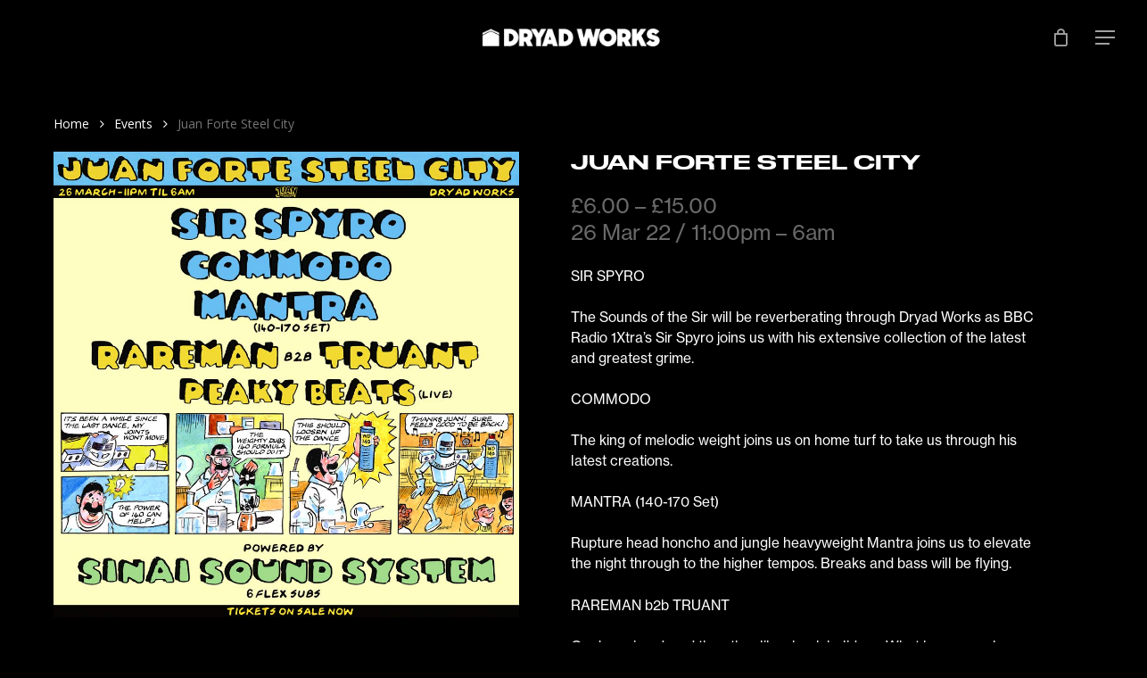

--- FILE ---
content_type: text/html; charset=UTF-8
request_url: https://dryad.works/product/juan-forte/
body_size: 27762
content:
<!doctype html>
<html lang="en-US" class="no-js">
<head>
<meta charset="UTF-8">
<meta name="viewport" content="width=device-width, initial-scale=1, maximum-scale=1, user-scalable=0" />					<style type="text/css" id="cst_font_data">
@font-face {
font-family: 'Druk Wide Web';
font-weight: 500;
font-display: auto;
font-fallback: Druk;
src: url('https://dryad.works/wp-content/uploads/2021/04/DrukWide-Medium-Web.woff2') format('woff2'),
url('https://dryad.works/wp-content/uploads/2021/04/DrukWide-Medium-Web.woff') format('woff');
}					</style>
<meta name='robots' content='index, follow, max-image-preview:large, max-snippet:-1, max-video-preview:-1' />
<script>window._wca = window._wca || [];</script>
<!-- This site is optimized with the Yoast SEO plugin v21.1 - https://yoast.com/wordpress/plugins/seo/ -->
<title>Juan Forte: Jaun Forte: Sir Spyro / Commodo / Mantra - Dryad Works</title>
<meta name="description" content="Juan Forte with Sir Spyro / Commodo / Mantra (140-170 Set) / Rareman B2b Truant / Peaky Beats (live). Dryad Works, Sheffield, UK." />
<link rel="canonical" href="https://dryad.works/product/juan-forte/" />
<meta property="og:locale" content="en_US" />
<meta property="og:type" content="article" />
<meta property="og:title" content="Juan Forte: Jaun Forte: Sir Spyro / Commodo / Mantra - Dryad Works" />
<meta property="og:description" content="Juan Forte with Sir Spyro / Commodo / Mantra (140-170 Set) / Rareman B2b Truant / Peaky Beats (live). Dryad Works, Sheffield, UK." />
<meta property="og:url" content="https://dryad.works/product/juan-forte/" />
<meta property="og:site_name" content="Dryad Works" />
<meta property="article:modified_time" content="2022-03-26T23:22:32+00:00" />
<meta property="og:image" content="https://dryad.works/wp-content/uploads/2022/01/Jaun-Forte.jpg" />
<meta property="og:image:width" content="1000" />
<meta property="og:image:height" content="1000" />
<meta property="og:image:type" content="image/jpeg" />
<meta name="twitter:card" content="summary_large_image" />
<meta name="twitter:label1" content="Est. reading time" />
<meta name="twitter:data1" content="2 minutes" />
<script type="application/ld+json" class="yoast-schema-graph">{"@context":"https://schema.org","@graph":[{"@type":"WebPage","@id":"https://dryad.works/product/juan-forte/","url":"https://dryad.works/product/juan-forte/","name":"Juan Forte: Jaun Forte: Sir Spyro / Commodo / Mantra - Dryad Works","isPartOf":{"@id":"https://dryad.works/#website"},"primaryImageOfPage":{"@id":"https://dryad.works/product/juan-forte/#primaryimage"},"image":{"@id":"https://dryad.works/product/juan-forte/#primaryimage"},"thumbnailUrl":"https://dryad.works/wp-content/uploads/2022/01/Jaun-Forte.jpg","datePublished":"2022-01-04T16:35:59+00:00","dateModified":"2022-03-26T23:22:32+00:00","description":"Juan Forte with Sir Spyro / Commodo / Mantra (140-170 Set) / Rareman B2b Truant / Peaky Beats (live). Dryad Works, Sheffield, UK.","breadcrumb":{"@id":"https://dryad.works/product/juan-forte/#breadcrumb"},"inLanguage":"en-US","potentialAction":[{"@type":"ReadAction","target":["https://dryad.works/product/juan-forte/"]}]},{"@type":"ImageObject","inLanguage":"en-US","@id":"https://dryad.works/product/juan-forte/#primaryimage","url":"https://dryad.works/wp-content/uploads/2022/01/Jaun-Forte.jpg","contentUrl":"https://dryad.works/wp-content/uploads/2022/01/Jaun-Forte.jpg","width":1000,"height":1000},{"@type":"BreadcrumbList","@id":"https://dryad.works/product/juan-forte/#breadcrumb","itemListElement":[{"@type":"ListItem","position":1,"name":"Home","item":"https://dryad.works/"},{"@type":"ListItem","position":2,"name":"Events","item":"https://dryad.works/events/"},{"@type":"ListItem","position":3,"name":"Juan Forte Steel City"}]},{"@type":"WebSite","@id":"https://dryad.works/#website","url":"https://dryad.works/","name":"Dryad Works","description":"Bringing you the best in art, culture and underground music","potentialAction":[{"@type":"SearchAction","target":{"@type":"EntryPoint","urlTemplate":"https://dryad.works/?s={search_term_string}"},"query-input":"required name=search_term_string"}],"inLanguage":"en-US"}]}</script>
<!-- / Yoast SEO plugin. -->
<link rel='dns-prefetch' href='//stats.wp.com' />
<link rel='dns-prefetch' href='//fonts.googleapis.com' />
<link rel="alternate" type="application/rss+xml" title="Dryad Works &raquo; Feed" href="https://dryad.works/feed/" />
<link rel="alternate" type="application/rss+xml" title="Dryad Works &raquo; Comments Feed" href="https://dryad.works/comments/feed/" />
<!-- <link rel='stylesheet' id='jetpack-videopress-video-block-view-css' href='https://dryad.works/wp-content/plugins/jetpack/jetpack_vendor/automattic/jetpack-videopress/build/block-editor/blocks/video/view.css?minify=false&#038;ver=34ae973733627b74a14e' type='text/css' media='all' /> -->
<!-- <link rel='stylesheet' id='mediaelement-css' href='https://dryad.works/wp-includes/js/mediaelement/mediaelementplayer-legacy.min.css?ver=4.2.17' type='text/css' media='all' /> -->
<!-- <link rel='stylesheet' id='wp-mediaelement-css' href='https://dryad.works/wp-includes/js/mediaelement/wp-mediaelement.min.css?ver=6.3.1' type='text/css' media='all' /> -->
<link rel="stylesheet" type="text/css" href="//dryad.works/wp-content/cache/wpfc-minified/kb6sg2rs/brfnd.css" media="all"/>
<style id='wp-mediaelement-inline-css' type='text/css'>
body .mejs-container .mejs-controls >.mejs-horizontal-volume-slider{height:26px;width:56px;position:relative;display:block;float:left;}.mejs-controls .mejs-horizontal-volume-slider .mejs-horizontal-volume-total{background:rgba(255,255,255,.33)}.mejs-controls .mejs-button button:focus{outline:none}body[data-button-style*="_rounded"] .mejs-button>button,body[data-button-style^="rounded"] .mejs-controls .mejs-pause button,body .mejs-controls .mejs-pause{border-radius:0!important;}video,audio{visibility:hidden}.mejs-controls .mejs-time-rail .mejs-time-loaded{background-color:rgba(255,255,255,0.3)!important}.mejs-video .mejs-controls .mejs-time-rail{padding-top:12px}.mejs-audio .mejs-controls .mejs-time-rail{padding-top:11px}.mejs-video .mejs-controls .mejs-time-rail .mejs-time-current,.mejs-video .mejs-controls .mejs-time-rail span,.mejs-video .mejs-controls .mejs-time-rail a,.mejs-video .mejs-controls .mejs-time-rail .mejs-time-loaded{height:8px}.mejs-audio .mejs-controls .mejs-time-rail .mejs-time-current,.mejs-audio .mejs-controls .mejs-time-rail span,.mejs-audio .mejs-controls .mejs-time-rail a,.mejs-audio .mejs-controls .mejs-time-rail .mejs-time-loaded{height:8px}#ajax-content-wrap .mejs-container{background-color:transparent;background-image:none!important}.wp-video{margin-bottom:20px;}.wp-video,.mejs-container .mejs-poster img{max-width:none!important;width:100%!important}.wp-video-shortcode.mejs-container .mejs-poster img{visibility:hidden;display:block;margin-bottom:0;}.mejs-container-fullscreen .mejs-poster img{height:100%!important}body .mejs-poster{background-size:cover}body .mejs-container .mejs-controls .mejs-time{opacity:0.8;}body .mejs-controls button{transition:opacity 0.15s ease}body .mejs-controls button:hover,.mejs-controls .mejs-fullscreen-button:hover button{opacity:0.8}#ajax-content-wrap .mejs-controls .mejs-time-rail .mejs-time-total{background-color:rgba(255,255,255,0.25)}.mejs-controls .mejs-horizontal-volume-slider .mejs-horizontal-volume-current{background:transparent!important}body .mejs-controls .mejs-button button{font-size:18px;color:#fff;width:auto;position:relative;display:inline-block;}body .mejs-controls .mejs-button:not(.mejs-replay) button{background-image:none}body .mejs-controls .mejs-button.mejs-replay button{width:20px;}body .mejs-controls button:before{text-decoration:inherit;display:inline-block;speak:none}body .mejs-controls .mejs-play button:before{content:"\e052"}body .mejs-controls .mejs-mute button:before{content:"\e098"}body .mejs-controls .mejs-unmute button:before{content:"\e099"}body .mejs-controls .mejs-fullscreen-button button:before{content:"\e110";font-size:17px}body .mejs-controls .mejs-fullscreen-button.mejs-unfullscreen button:before{content:"\e111"}body .mejs-button.mejs-volume-button{margin-left:5px}body .mejs-controls .mejs-pause{top:2px;left:2px;position:relative;}body .mejs-controls .mejs-pause button{border-left:3px solid #fff;border-right:3px solid #fff;width:9px;height:12px;right:3px;top:2px}#ajax-content-wrap .mejs-container.mejs-audio{height:44px!important;background-color:rgba(0,0,0,1)}#ajax-content-wrap .mejs-container.mejs-audio .mejs-playpause-button{margin-left:0;}body .mejs-container.mejs-audio .mejs-controls{height:42px}body .mejs-container:not(.mejs-audio) .mejs-controls:before{background:linear-gradient(rgba(255,255,255,0) -2%,rgba(0,0,0,0) 35%,rgba(0,0,0,0.04) 44%,rgba(0,0,0,0.8) 100%,rgba(0,0,0,0.6) 100%);position:absolute;bottom:0;left:0;width:100%;height:400%;z-index:11;border-radius:4px;content:" "}body .mfp-wrap .mfp-content .mejs-container:not(.mejs-audio) .mejs-controls:before{border-radius:0;}body .mejs-container .mejs-controls >*{z-index:100;position:relative}body .mejs-container .mejs-controls{background:none!important;height:50px}#ajax-content-wrap .mejs-playpause-button{margin-left:20px}#ajax-content-wrap .mejs-fullscreen-button{margin-right:20px}body .mejs-video .mejs-controls .mejs-time-rail .mejs-time-float{color:#fff;border:none;background-color:transparent}body .mejs-controls .mejs-time-rail .mejs-time-float-corner{border-color:transparent transparent}body .mejs-audio .mejs-controls .mejs-time-rail .mejs-time-float{border:none;background-color:#fff;height:15px;box-shadow:0 2px 12px rgba(0,0,0,0.25)}
</style>
<!-- <link rel='stylesheet' id='wc-blocks-vendors-style-css' href='https://dryad.works/wp-content/plugins/woocommerce/packages/woocommerce-blocks/build/wc-blocks-vendors-style.css?ver=10.9.3' type='text/css' media='all' /> -->
<!-- <link rel='stylesheet' id='wc-all-blocks-style-css' href='https://dryad.works/wp-content/plugins/woocommerce/packages/woocommerce-blocks/build/wc-all-blocks-style.css?ver=10.9.3' type='text/css' media='all' /> -->
<link rel="stylesheet" type="text/css" href="//dryad.works/wp-content/cache/wpfc-minified/1nhihg8k/af7rl.css" media="all"/>
<style id='classic-theme-styles-inline-css' type='text/css'>
/*! This file is auto-generated */
.wp-block-button__link{color:#fff;background-color:#32373c;border-radius:9999px;box-shadow:none;text-decoration:none;padding:calc(.667em + 2px) calc(1.333em + 2px);font-size:1.125em}.wp-block-file__button{background:#32373c;color:#fff;text-decoration:none}
</style>
<style id='global-styles-inline-css' type='text/css'>
body{--wp--preset--color--black: #000000;--wp--preset--color--cyan-bluish-gray: #abb8c3;--wp--preset--color--white: #ffffff;--wp--preset--color--pale-pink: #f78da7;--wp--preset--color--vivid-red: #cf2e2e;--wp--preset--color--luminous-vivid-orange: #ff6900;--wp--preset--color--luminous-vivid-amber: #fcb900;--wp--preset--color--light-green-cyan: #7bdcb5;--wp--preset--color--vivid-green-cyan: #00d084;--wp--preset--color--pale-cyan-blue: #8ed1fc;--wp--preset--color--vivid-cyan-blue: #0693e3;--wp--preset--color--vivid-purple: #9b51e0;--wp--preset--gradient--vivid-cyan-blue-to-vivid-purple: linear-gradient(135deg,rgba(6,147,227,1) 0%,rgb(155,81,224) 100%);--wp--preset--gradient--light-green-cyan-to-vivid-green-cyan: linear-gradient(135deg,rgb(122,220,180) 0%,rgb(0,208,130) 100%);--wp--preset--gradient--luminous-vivid-amber-to-luminous-vivid-orange: linear-gradient(135deg,rgba(252,185,0,1) 0%,rgba(255,105,0,1) 100%);--wp--preset--gradient--luminous-vivid-orange-to-vivid-red: linear-gradient(135deg,rgba(255,105,0,1) 0%,rgb(207,46,46) 100%);--wp--preset--gradient--very-light-gray-to-cyan-bluish-gray: linear-gradient(135deg,rgb(238,238,238) 0%,rgb(169,184,195) 100%);--wp--preset--gradient--cool-to-warm-spectrum: linear-gradient(135deg,rgb(74,234,220) 0%,rgb(151,120,209) 20%,rgb(207,42,186) 40%,rgb(238,44,130) 60%,rgb(251,105,98) 80%,rgb(254,248,76) 100%);--wp--preset--gradient--blush-light-purple: linear-gradient(135deg,rgb(255,206,236) 0%,rgb(152,150,240) 100%);--wp--preset--gradient--blush-bordeaux: linear-gradient(135deg,rgb(254,205,165) 0%,rgb(254,45,45) 50%,rgb(107,0,62) 100%);--wp--preset--gradient--luminous-dusk: linear-gradient(135deg,rgb(255,203,112) 0%,rgb(199,81,192) 50%,rgb(65,88,208) 100%);--wp--preset--gradient--pale-ocean: linear-gradient(135deg,rgb(255,245,203) 0%,rgb(182,227,212) 50%,rgb(51,167,181) 100%);--wp--preset--gradient--electric-grass: linear-gradient(135deg,rgb(202,248,128) 0%,rgb(113,206,126) 100%);--wp--preset--gradient--midnight: linear-gradient(135deg,rgb(2,3,129) 0%,rgb(40,116,252) 100%);--wp--preset--font-size--small: 13px;--wp--preset--font-size--medium: 20px;--wp--preset--font-size--large: 36px;--wp--preset--font-size--x-large: 42px;--wp--preset--spacing--20: 0.44rem;--wp--preset--spacing--30: 0.67rem;--wp--preset--spacing--40: 1rem;--wp--preset--spacing--50: 1.5rem;--wp--preset--spacing--60: 2.25rem;--wp--preset--spacing--70: 3.38rem;--wp--preset--spacing--80: 5.06rem;--wp--preset--shadow--natural: 6px 6px 9px rgba(0, 0, 0, 0.2);--wp--preset--shadow--deep: 12px 12px 50px rgba(0, 0, 0, 0.4);--wp--preset--shadow--sharp: 6px 6px 0px rgba(0, 0, 0, 0.2);--wp--preset--shadow--outlined: 6px 6px 0px -3px rgba(255, 255, 255, 1), 6px 6px rgba(0, 0, 0, 1);--wp--preset--shadow--crisp: 6px 6px 0px rgba(0, 0, 0, 1);}:where(.is-layout-flex){gap: 0.5em;}:where(.is-layout-grid){gap: 0.5em;}body .is-layout-flow > .alignleft{float: left;margin-inline-start: 0;margin-inline-end: 2em;}body .is-layout-flow > .alignright{float: right;margin-inline-start: 2em;margin-inline-end: 0;}body .is-layout-flow > .aligncenter{margin-left: auto !important;margin-right: auto !important;}body .is-layout-constrained > .alignleft{float: left;margin-inline-start: 0;margin-inline-end: 2em;}body .is-layout-constrained > .alignright{float: right;margin-inline-start: 2em;margin-inline-end: 0;}body .is-layout-constrained > .aligncenter{margin-left: auto !important;margin-right: auto !important;}body .is-layout-constrained > :where(:not(.alignleft):not(.alignright):not(.alignfull)){max-width: var(--wp--style--global--content-size);margin-left: auto !important;margin-right: auto !important;}body .is-layout-constrained > .alignwide{max-width: var(--wp--style--global--wide-size);}body .is-layout-flex{display: flex;}body .is-layout-flex{flex-wrap: wrap;align-items: center;}body .is-layout-flex > *{margin: 0;}body .is-layout-grid{display: grid;}body .is-layout-grid > *{margin: 0;}:where(.wp-block-columns.is-layout-flex){gap: 2em;}:where(.wp-block-columns.is-layout-grid){gap: 2em;}:where(.wp-block-post-template.is-layout-flex){gap: 1.25em;}:where(.wp-block-post-template.is-layout-grid){gap: 1.25em;}.has-black-color{color: var(--wp--preset--color--black) !important;}.has-cyan-bluish-gray-color{color: var(--wp--preset--color--cyan-bluish-gray) !important;}.has-white-color{color: var(--wp--preset--color--white) !important;}.has-pale-pink-color{color: var(--wp--preset--color--pale-pink) !important;}.has-vivid-red-color{color: var(--wp--preset--color--vivid-red) !important;}.has-luminous-vivid-orange-color{color: var(--wp--preset--color--luminous-vivid-orange) !important;}.has-luminous-vivid-amber-color{color: var(--wp--preset--color--luminous-vivid-amber) !important;}.has-light-green-cyan-color{color: var(--wp--preset--color--light-green-cyan) !important;}.has-vivid-green-cyan-color{color: var(--wp--preset--color--vivid-green-cyan) !important;}.has-pale-cyan-blue-color{color: var(--wp--preset--color--pale-cyan-blue) !important;}.has-vivid-cyan-blue-color{color: var(--wp--preset--color--vivid-cyan-blue) !important;}.has-vivid-purple-color{color: var(--wp--preset--color--vivid-purple) !important;}.has-black-background-color{background-color: var(--wp--preset--color--black) !important;}.has-cyan-bluish-gray-background-color{background-color: var(--wp--preset--color--cyan-bluish-gray) !important;}.has-white-background-color{background-color: var(--wp--preset--color--white) !important;}.has-pale-pink-background-color{background-color: var(--wp--preset--color--pale-pink) !important;}.has-vivid-red-background-color{background-color: var(--wp--preset--color--vivid-red) !important;}.has-luminous-vivid-orange-background-color{background-color: var(--wp--preset--color--luminous-vivid-orange) !important;}.has-luminous-vivid-amber-background-color{background-color: var(--wp--preset--color--luminous-vivid-amber) !important;}.has-light-green-cyan-background-color{background-color: var(--wp--preset--color--light-green-cyan) !important;}.has-vivid-green-cyan-background-color{background-color: var(--wp--preset--color--vivid-green-cyan) !important;}.has-pale-cyan-blue-background-color{background-color: var(--wp--preset--color--pale-cyan-blue) !important;}.has-vivid-cyan-blue-background-color{background-color: var(--wp--preset--color--vivid-cyan-blue) !important;}.has-vivid-purple-background-color{background-color: var(--wp--preset--color--vivid-purple) !important;}.has-black-border-color{border-color: var(--wp--preset--color--black) !important;}.has-cyan-bluish-gray-border-color{border-color: var(--wp--preset--color--cyan-bluish-gray) !important;}.has-white-border-color{border-color: var(--wp--preset--color--white) !important;}.has-pale-pink-border-color{border-color: var(--wp--preset--color--pale-pink) !important;}.has-vivid-red-border-color{border-color: var(--wp--preset--color--vivid-red) !important;}.has-luminous-vivid-orange-border-color{border-color: var(--wp--preset--color--luminous-vivid-orange) !important;}.has-luminous-vivid-amber-border-color{border-color: var(--wp--preset--color--luminous-vivid-amber) !important;}.has-light-green-cyan-border-color{border-color: var(--wp--preset--color--light-green-cyan) !important;}.has-vivid-green-cyan-border-color{border-color: var(--wp--preset--color--vivid-green-cyan) !important;}.has-pale-cyan-blue-border-color{border-color: var(--wp--preset--color--pale-cyan-blue) !important;}.has-vivid-cyan-blue-border-color{border-color: var(--wp--preset--color--vivid-cyan-blue) !important;}.has-vivid-purple-border-color{border-color: var(--wp--preset--color--vivid-purple) !important;}.has-vivid-cyan-blue-to-vivid-purple-gradient-background{background: var(--wp--preset--gradient--vivid-cyan-blue-to-vivid-purple) !important;}.has-light-green-cyan-to-vivid-green-cyan-gradient-background{background: var(--wp--preset--gradient--light-green-cyan-to-vivid-green-cyan) !important;}.has-luminous-vivid-amber-to-luminous-vivid-orange-gradient-background{background: var(--wp--preset--gradient--luminous-vivid-amber-to-luminous-vivid-orange) !important;}.has-luminous-vivid-orange-to-vivid-red-gradient-background{background: var(--wp--preset--gradient--luminous-vivid-orange-to-vivid-red) !important;}.has-very-light-gray-to-cyan-bluish-gray-gradient-background{background: var(--wp--preset--gradient--very-light-gray-to-cyan-bluish-gray) !important;}.has-cool-to-warm-spectrum-gradient-background{background: var(--wp--preset--gradient--cool-to-warm-spectrum) !important;}.has-blush-light-purple-gradient-background{background: var(--wp--preset--gradient--blush-light-purple) !important;}.has-blush-bordeaux-gradient-background{background: var(--wp--preset--gradient--blush-bordeaux) !important;}.has-luminous-dusk-gradient-background{background: var(--wp--preset--gradient--luminous-dusk) !important;}.has-pale-ocean-gradient-background{background: var(--wp--preset--gradient--pale-ocean) !important;}.has-electric-grass-gradient-background{background: var(--wp--preset--gradient--electric-grass) !important;}.has-midnight-gradient-background{background: var(--wp--preset--gradient--midnight) !important;}.has-small-font-size{font-size: var(--wp--preset--font-size--small) !important;}.has-medium-font-size{font-size: var(--wp--preset--font-size--medium) !important;}.has-large-font-size{font-size: var(--wp--preset--font-size--large) !important;}.has-x-large-font-size{font-size: var(--wp--preset--font-size--x-large) !important;}
.wp-block-navigation a:where(:not(.wp-element-button)){color: inherit;}
:where(.wp-block-post-template.is-layout-flex){gap: 1.25em;}:where(.wp-block-post-template.is-layout-grid){gap: 1.25em;}
:where(.wp-block-columns.is-layout-flex){gap: 2em;}:where(.wp-block-columns.is-layout-grid){gap: 2em;}
.wp-block-pullquote{font-size: 1.5em;line-height: 1.6;}
</style>
<!-- <link rel='stylesheet' id='tc-front-css' href='https://dryad.works/wp-content/plugins/tickera/css/front.css?ver=3.5.1.7' type='text/css' media='all' /> -->
<!-- <link rel='stylesheet' id='tc-elementor-sc-popup-css' href='https://dryad.works/wp-content/plugins/tickera/css/builders/elementor-sc-popup.css?ver=3.5.1.7' type='text/css' media='all' /> -->
<!-- <link rel='stylesheet' id='font-awesome-css' href='https://dryad.works/wp-content/plugins/tickera/css/font-awesome.min.css?ver=3.5.1.7' type='text/css' media='all' /> -->
<!-- <link rel='stylesheet' id='tc_woobridge-front-css' href='https://dryad.works/wp-content/plugins/bridge-for-woocommerce/css/front.css?ver=1.2' type='text/css' media='all' /> -->
<!-- <link rel='stylesheet' id='tc-events-filter-css-css' href='https://dryad.works/wp-content/plugins/tickera-events-listing/includes/css/event-filtering-style.css?ver=6.3.1' type='text/css' media='all' /> -->
<!-- <link rel='stylesheet' id='tc-multiselect-css' href='https://dryad.works/wp-content/plugins/tickera-events-listing/includes/js/multiselect/jquery.multiselect.css?ver=6.3.1' type='text/css' media='all' /> -->
<!-- <link rel='stylesheet' id='tc-datepicker-css' href='https://dryad.works/wp-content/plugins/tickera-events-listing/includes/css/datepicker.css?ver=6.3.1' type='text/css' media='all' /> -->
<!-- <link rel='stylesheet' id='photoswipe-css' href='https://dryad.works/wp-content/plugins/woocommerce/assets/css/photoswipe/photoswipe.min.css?ver=8.1.0' type='text/css' media='all' /> -->
<!-- <link rel='stylesheet' id='photoswipe-default-skin-css' href='https://dryad.works/wp-content/plugins/woocommerce/assets/css/photoswipe/default-skin/default-skin.min.css?ver=8.1.0' type='text/css' media='all' /> -->
<!-- <link rel='stylesheet' id='woocommerce-layout-css' href='https://dryad.works/wp-content/plugins/woocommerce/assets/css/woocommerce-layout.css?ver=8.1.0' type='text/css' media='all' /> -->
<link rel="stylesheet" type="text/css" href="//dryad.works/wp-content/cache/wpfc-minified/2kgutkt/hfn2e.css" media="all"/>
<style id='woocommerce-layout-inline-css' type='text/css'>
.infinite-scroll .woocommerce-pagination {
display: none;
}
</style>
<!-- <link rel='stylesheet' id='woocommerce-smallscreen-css' href='https://dryad.works/wp-content/plugins/woocommerce/assets/css/woocommerce-smallscreen.css?ver=8.1.0' type='text/css' media='only screen and (max-width: 768px)' /> -->
<link rel="stylesheet" type="text/css" href="//dryad.works/wp-content/cache/wpfc-minified/96nqughw/brfnd.css" media="only screen and (max-width: 768px)"/>
<!-- <link rel='stylesheet' id='woocommerce-general-css' href='https://dryad.works/wp-content/plugins/woocommerce/assets/css/woocommerce.css?ver=8.1.0' type='text/css' media='all' /> -->
<link rel="stylesheet" type="text/css" href="//dryad.works/wp-content/cache/wpfc-minified/mjnfzd9q/brfnd.css" media="all"/>
<style id='woocommerce-inline-inline-css' type='text/css'>
.woocommerce form .form-row .required { visibility: visible; }
</style>
<!-- <link rel='stylesheet' id='tc-common-front-css' href='https://dryad.works/wp-content/plugins/tickera/includes/addons/gutenberg/blocks-assets/blocks.css?ver=3.5.1.7' type='text/css' media='all' /> -->
<!-- <link rel='stylesheet' id='salient-grid-system-css' href='https://dryad.works/wp-content/themes/salient/css/build/grid-system.css?ver=15.0.2' type='text/css' media='all' /> -->
<!-- <link rel='stylesheet' id='main-styles-css' href='https://dryad.works/wp-content/themes/salient/css/build/style.css?ver=15.0.2' type='text/css' media='all' /> -->
<link rel="stylesheet" type="text/css" href="//dryad.works/wp-content/cache/wpfc-minified/9h34h3it/dh3c0.css" media="all"/>
<style id='main-styles-inline-css' type='text/css'>
html:not(.page-trans-loaded) { background-color: #ffffff; }
</style>
<!-- <link rel='stylesheet' id='nectar-header-layout-centered-logo-between-menu-css' href='https://dryad.works/wp-content/themes/salient/css/build/header/header-layout-centered-logo-between-menu.css?ver=15.0.2' type='text/css' media='all' /> -->
<link rel="stylesheet" type="text/css" href="//dryad.works/wp-content/cache/wpfc-minified/dflk5hol/brfnd.css" media="all"/>
<link rel='stylesheet' id='nectar_default_font_open_sans-css' href='https://fonts.googleapis.com/css?family=Open+Sans%3A300%2C400%2C600%2C700&#038;subset=latin%2Clatin-ext' type='text/css' media='all' />
<!-- <link rel='stylesheet' id='responsive-css' href='https://dryad.works/wp-content/themes/salient/css/build/responsive.css?ver=15.0.2' type='text/css' media='all' /> -->
<!-- <link rel='stylesheet' id='nectar-product-style-classic-css' href='https://dryad.works/wp-content/themes/salient/css/build/third-party/woocommerce/product-style-classic.css?ver=15.0.2' type='text/css' media='all' /> -->
<!-- <link rel='stylesheet' id='woocommerce-css' href='https://dryad.works/wp-content/themes/salient/css/build/woocommerce.css?ver=15.0.2' type='text/css' media='all' /> -->
<!-- <link rel='stylesheet' id='nectar-woocommerce-single-css' href='https://dryad.works/wp-content/themes/salient/css/build/third-party/woocommerce/product-single.css?ver=15.0.2' type='text/css' media='all' /> -->
<!-- <link rel='stylesheet' id='skin-material-css' href='https://dryad.works/wp-content/themes/salient/css/build/skin-material.css?ver=15.0.2' type='text/css' media='all' /> -->
<!-- <link rel='stylesheet' id='salient-wp-menu-dynamic-css' href='https://dryad.works/wp-content/uploads/salient/menu-dynamic.css?ver=48486' type='text/css' media='all' /> -->
<!-- <link rel='stylesheet' id='js_composer_front-css' href='https://dryad.works/wp-content/plugins/js_composer_salient/assets/css/js_composer.min.css?ver=6.9.1' type='text/css' media='all' /> -->
<!-- <link rel='stylesheet' id='dynamic-css-css' href='https://dryad.works/wp-content/themes/salient/css/salient-dynamic-styles.css?ver=77798' type='text/css' media='all' /> -->
<link rel="stylesheet" type="text/css" href="//dryad.works/wp-content/cache/wpfc-minified/qa7w85vp/brfnd.css" media="all"/>
<style id='dynamic-css-inline-css' type='text/css'>
#header-space{background-color:#000000}@media only screen and (min-width:1000px){body #ajax-content-wrap.no-scroll{min-height:calc(100vh - 84px);height:calc(100vh - 84px)!important;}}@media only screen and (min-width:1000px){#page-header-wrap.fullscreen-header,#page-header-wrap.fullscreen-header #page-header-bg,html:not(.nectar-box-roll-loaded) .nectar-box-roll > #page-header-bg.fullscreen-header,.nectar_fullscreen_zoom_recent_projects,#nectar_fullscreen_rows:not(.afterLoaded) > div{height:calc(100vh - 83px);}.wpb_row.vc_row-o-full-height.top-level,.wpb_row.vc_row-o-full-height.top-level > .col.span_12{min-height:calc(100vh - 83px);}html:not(.nectar-box-roll-loaded) .nectar-box-roll > #page-header-bg.fullscreen-header{top:84px;}.nectar-slider-wrap[data-fullscreen="true"]:not(.loaded),.nectar-slider-wrap[data-fullscreen="true"]:not(.loaded) .swiper-container{height:calc(100vh - 82px)!important;}.admin-bar .nectar-slider-wrap[data-fullscreen="true"]:not(.loaded),.admin-bar .nectar-slider-wrap[data-fullscreen="true"]:not(.loaded) .swiper-container{height:calc(100vh - 82px - 32px)!important;}}@media only screen and (max-width:999px){.using-mobile-browser #nectar_fullscreen_rows:not(.afterLoaded):not([data-mobile-disable="on"]) > div{height:calc(100vh - 104px);}.using-mobile-browser .wpb_row.vc_row-o-full-height.top-level,.using-mobile-browser .wpb_row.vc_row-o-full-height.top-level > .col.span_12,[data-permanent-transparent="1"].using-mobile-browser .wpb_row.vc_row-o-full-height.top-level,[data-permanent-transparent="1"].using-mobile-browser .wpb_row.vc_row-o-full-height.top-level > .col.span_12{min-height:calc(100vh - 104px);}html:not(.nectar-box-roll-loaded) .nectar-box-roll > #page-header-bg.fullscreen-header,.nectar_fullscreen_zoom_recent_projects,.nectar-slider-wrap[data-fullscreen="true"]:not(.loaded),.nectar-slider-wrap[data-fullscreen="true"]:not(.loaded) .swiper-container,#nectar_fullscreen_rows:not(.afterLoaded):not([data-mobile-disable="on"]) > div{height:calc(100vh - 51px);}.wpb_row.vc_row-o-full-height.top-level,.wpb_row.vc_row-o-full-height.top-level > .col.span_12{min-height:calc(100vh - 51px);}body[data-transparent-header="false"] #ajax-content-wrap.no-scroll{min-height:calc(100vh - 51px);height:calc(100vh - 51px);}}.post-type-archive-product.woocommerce .container-wrap,.tax-product_cat.woocommerce .container-wrap{background-color:#f6f6f6;}.woocommerce.single-product #single-meta{position:relative!important;top:0!important;margin:0;left:8px;height:auto;}.woocommerce.single-product #single-meta:after{display:block;content:" ";clear:both;height:1px;}.woocommerce ul.products li.product.material,.woocommerce-page ul.products li.product.material{background-color:#ffffff;}.woocommerce ul.products li.product.minimal .product-wrap,.woocommerce ul.products li.product.minimal .background-color-expand,.woocommerce-page ul.products li.product.minimal .product-wrap,.woocommerce-page ul.products li.product.minimal .background-color-expand{background-color:#ffffff;}@media only screen and (max-width:999px){.vc_row.top_padding_tablet_80px{padding-top:80px!important;}}@media only screen and (max-width:999px){.vc_row.bottom_padding_tablet_80px{padding-bottom:80px!important;}}.col.padding-5-percent > .vc_column-inner,.col.padding-5-percent > .n-sticky > .vc_column-inner{padding:calc(600px * 0.06);}@media only screen and (max-width:690px){.col.padding-5-percent > .vc_column-inner,.col.padding-5-percent > .n-sticky > .vc_column-inner{padding:calc(100vw * 0.06);}}@media only screen and (min-width:1000px){.col.padding-5-percent > .vc_column-inner,.col.padding-5-percent > .n-sticky > .vc_column-inner{padding:calc((100vw - 180px) * 0.05);}.column_container:not(.vc_col-sm-12) .col.padding-5-percent > .vc_column-inner{padding:calc((100vw - 180px) * 0.025);}}@media only screen and (min-width:1425px){.col.padding-5-percent > .vc_column-inner{padding:calc(1245px * 0.05);}.column_container:not(.vc_col-sm-12) .col.padding-5-percent > .vc_column-inner{padding:calc(1245px * 0.025);}}.full-width-content .col.padding-5-percent > .vc_column-inner{padding:calc(100vw * 0.05);}@media only screen and (max-width:999px){.full-width-content .col.padding-5-percent > .vc_column-inner{padding:calc(100vw * 0.06);}}@media only screen and (min-width:1000px){.full-width-content .column_container:not(.vc_col-sm-12) .col.padding-5-percent > .vc_column-inner{padding:calc(100vw * 0.025);}}body #ajax-content-wrap .col[data-padding-pos="right"] > .vc_column-inner,#ajax-content-wrap .col[data-padding-pos="right"] > .n-sticky > .vc_column-inner{padding-left:0;padding-top:0;padding-bottom:0}.screen-reader-text,.nectar-skip-to-content:not(:focus){border:0;clip:rect(1px,1px,1px,1px);clip-path:inset(50%);height:1px;margin:-1px;overflow:hidden;padding:0;position:absolute!important;width:1px;word-wrap:normal!important;}.row .col img:not([srcset]){width:auto;}.row .col img.img-with-animation.nectar-lazy:not([srcset]){width:100%;}
</style>
<!-- <link rel='stylesheet' id='salient-child-style-css' href='https://dryad.works/wp-content/themes/salient-child/style.css?ver=15.0.2' type='text/css' media='all' /> -->
<!-- <link rel='stylesheet' id='wcmmq-front-style-css' href='https://dryad.works/wp-content/plugins/woo-min-max-quantity-step-control-single/assets/css/wcmmq-front.css?ver=1.0.0' type='text/css' media='all' /> -->
<!-- <link rel='stylesheet' id='jetpack_css-css' href='https://dryad.works/wp-content/plugins/jetpack/css/jetpack.css?ver=12.5' type='text/css' media='all' /> -->
<link rel="stylesheet" type="text/css" href="//dryad.works/wp-content/cache/wpfc-minified/1fyjw6ky/brfnc.css" media="all"/>
<script src='//dryad.works/wp-content/cache/wpfc-minified/9h9ts4kx/djox3.js' type="text/javascript"></script>
<!-- <script type='text/javascript' src='https://dryad.works/wp-includes/js/dist/vendor/wp-polyfill-inert.min.js?ver=3.1.2' id='wp-polyfill-inert-js'></script> -->
<!-- <script type='text/javascript' src='https://dryad.works/wp-includes/js/dist/vendor/regenerator-runtime.min.js?ver=0.13.11' id='regenerator-runtime-js'></script> -->
<!-- <script type='text/javascript' src='https://dryad.works/wp-includes/js/dist/vendor/wp-polyfill.min.js?ver=3.15.0' id='wp-polyfill-js'></script> -->
<!-- <script type='text/javascript' src='https://dryad.works/wp-includes/js/dist/hooks.min.js?ver=c6aec9a8d4e5a5d543a1' id='wp-hooks-js'></script> -->
<script type='text/javascript' src='https://stats.wp.com/w.js?ver=202337' id='woo-tracks-js'></script>
<script src='//dryad.works/wp-content/cache/wpfc-minified/g57df99h/brfnd.js' type="text/javascript"></script>
<!-- <script type='text/javascript' src='https://dryad.works/wp-includes/js/jquery/jquery.min.js?ver=3.7.0' id='jquery-core-js'></script> -->
<!-- <script type='text/javascript' src='https://dryad.works/wp-includes/js/jquery/jquery-migrate.min.js?ver=3.4.1' id='jquery-migrate-js'></script> -->
<script type='text/javascript' id='tc-cart-js-extra'>
/* <![CDATA[ */
var tc_ajax = {"ajaxUrl":"https:\/\/dryad.works\/wp-admin\/admin-ajax.php","ajaxNonce":"c77b142329","empty_cart_message":"Are you sure you want to remove all tickets from your cart?","success_message":"Ticket Added!","imgUrl":"https:\/\/dryad.works\/wp-content\/plugins\/tickera\/images\/ajax-loader.gif","addingMsg":"Adding ticket to cart...","outMsg":"In Your Cart","cart_url":"https:\/\/dryad.works\/cart","update_cart_message":"Please update your cart before to proceed.","empty_cart_confirmation":"Please confirm to remove all of the items from your cart.","tc_provide_your_details":"In order to continue you need to agree to provide your details.","tc_gateway_collection_data":"","tc_error_message":"Only customers aged 16 or older are permitted for purchase on this website","tc_show_age_check":"yes","tc_field_error":"This field is required *","alphanumeric_characters_only":"Please use alphanumeric characters only."};
/* ]]> */
</script>
<script src='//dryad.works/wp-content/cache/wpfc-minified/g2al10b9/brfnd.js' type="text/javascript"></script>
<!-- <script type='text/javascript' src='https://dryad.works/wp-content/plugins/tickera/js/cart.js?ver=3.5.1.7' id='tc-cart-js'></script> -->
<script type='text/javascript' id='tc-jquery-validate-js-extra'>
/* <![CDATA[ */
var tc_jquery_validate_library_translation = {"required":"This field is required.","remote":"Please fix this field.","email":"Please enter a valid email address.","url":"Please enter a valid URL.","date":"Please enter a valid date.","dateISO":"Please enter a valid date (ISO).","number":"Please enter a valid number.","digits":"Please enter only digits.","equalTo":"Please enter the same value again.","maxlength":"Please enter no more than {0} characters.","minlength":"Please enter at least {0} characters.","rangelength":"Please enter a value between {0} and {1} characters long.","range":"Please enter a value between {0} and {1}.","max":"Please enter a value less than or equal to {0}.","min":"Please enter a value greater than or equal to {0}.","step":"Please enter a multiple of {0}."};
/* ]]> */
</script>
<script src='//dryad.works/wp-content/cache/wpfc-minified/22pkfktf/brfnd.js' type="text/javascript"></script>
<!-- <script type='text/javascript' src='https://dryad.works/wp-content/plugins/tickera/js/jquery.validate.min.js?ver=3.5.1.7' id='tc-jquery-validate-js'></script> -->
<!-- <script type='text/javascript' src='https://dryad.works/wp-content/plugins/bridge-for-woocommerce/js/front.js?ver=1.2' id='tc_woobridge-front-js'></script> -->
<script defer type='text/javascript' src='https://stats.wp.com/s-202337.js' id='woocommerce-analytics-js'></script>
<link rel="https://api.w.org/" href="https://dryad.works/wp-json/" /><link rel="alternate" type="application/json" href="https://dryad.works/wp-json/wp/v2/product/2072" /><link rel="EditURI" type="application/rsd+xml" title="RSD" href="https://dryad.works/xmlrpc.php?rsd" />
<meta name="generator" content="WordPress 6.3.1" />
<meta name="generator" content="WooCommerce 8.1.0" />
<link rel='shortlink' href='https://dryad.works/?p=2072' />
<link rel="alternate" type="application/json+oembed" href="https://dryad.works/wp-json/oembed/1.0/embed?url=https%3A%2F%2Fdryad.works%2Fproduct%2Fjuan-forte%2F" />
<link rel="alternate" type="text/xml+oembed" href="https://dryad.works/wp-json/oembed/1.0/embed?url=https%3A%2F%2Fdryad.works%2Fproduct%2Fjuan-forte%2F&#038;format=xml" />
<style type="text/css">
span.wcmmq_prefix {
float: left;
padding: 10px;
margin: 0;
}
</style>	<style>img#wpstats{display:none}</style>
<script type="text/javascript"> var root = document.getElementsByTagName( "html" )[0]; root.setAttribute( "class", "js" ); </script>	<noscript><style>.woocommerce-product-gallery{ opacity: 1 !important; }</style></noscript>
<style type="text/css">.recentcomments a{display:inline !important;padding:0 !important;margin:0 !important;}</style><meta name="generator" content="Powered by WPBakery Page Builder - drag and drop page builder for WordPress."/>
<link rel="stylesheet" href="https://use.typekit.net/pad8jrv.css">
<!-- Global site tag (gtag.js) - Google Analytics -->
<script async src="https://www.googletagmanager.com/gtag/js?id=G-HC7ZY641DR"></script>
<script>
window.dataLayer = window.dataLayer || [];
function gtag(){dataLayer.push(arguments);}
gtag('js', new Date());
gtag('config', 'G-HC7ZY641DR');
</script>
<meta name="facebook-domain-verification" content="u1em9qt7c8hhi441frl56k72du6axy" /><link rel="icon" href="https://dryad.works/wp-content/uploads/2021/04/cropped-Dryad-Favicon-v2-1-32x32.png" sizes="32x32" />
<link rel="icon" href="https://dryad.works/wp-content/uploads/2021/04/cropped-Dryad-Favicon-v2-1-192x192.png" sizes="192x192" />
<link rel="apple-touch-icon" href="https://dryad.works/wp-content/uploads/2021/04/cropped-Dryad-Favicon-v2-1-180x180.png" />
<meta name="msapplication-TileImage" content="https://dryad.works/wp-content/uploads/2021/04/cropped-Dryad-Favicon-v2-1-270x270.png" />
<style type="text/css" id="wp-custom-css">
.ytp-impression-link {
background: rgba(23,23,23,.8);
border-bottom-right-radius: 2px;
border-top-right-radius: 2px;
bottom: 5px;
height: 47px;
position: absolute;
display: none;
}
/*
################
General 
################
*/
.page-numbers { 
margin-left: 0px;
margin-bottom: 30px;
font-size: 15px;
}
a.red-link {
color: #fff !important;
text-decoration: underline !important;
}
a.red-link:hover {
color: #d60000 !important;
}
#footer-outer[data-custom-color="true"] #footer-widgets a:not(.nectar-button):hover {
opacity: 1;
color: #d60000 !important;
}
img {
image-rendering: auto !important;
}
img { 
image-rendering: -webkit-optimize-contrast !important; /* Chrome (and Safari) */
}
body {	
-moz-osx-font-smoothing: grayscale !important;
}
@media only screen and (min-width: 1001px) {
body	.container {
max-width: none !important;
padding: 0 60px;
}
}
@media only screen and (max-width: 1000px) and (min-width: 690px) {
.container {
max-width: none;
padding: 0 40px;
}
}
@media only screen and (max-width: 690px) {
body	.container {
max-width: none !important;
padding: 0 20px;
}
}
.woocommerce-no-products-found {
display: none;
}
/*
################
Element Padding
################
*/
.title-padding {
padding-bottom: 30px;
}
.link-padding {
padding-top: 40px;
}
@media only screen and (max-width: 1000px) {
.link-padding {
padding-top: 28px;
}
}
.vertical-20 {
height: 20vh;
}
.vertical-30 {
height: 30vh;
}
.vertical-40 {
height: 40vh;
}
.vertical-50 {
height: 50vh;
}
.vertical-60 {
height: 60vh;
}
.vertical-60 {
height: 60vh;
}
.vertical-70 {
height: 70vh;
}
.vertical-75 {
height: 75vh;
}
.vertical-80 {
height: 80vh;
}
.top-absolute {
position: absolute;
top: 0;
}
.absolute-right {
position: absolute;
top: 5px;
right: 0;
}
@media only screen and (max-width: 1000px) {
.top-absolute {
position: absolute;
right: 0;
top: 4px;
}
}
.bottom-right-absolute {
position: absolute;
bottom: 0;
right: 0;
}
.video-right-padding {
padding-left: 30px;
}
@media only screen and (max-width: 1000px) {
.video-right-padding {
padding-left: 0px;
}
}
@media only screen and (max-width: 1000px) {
.devices-none {
display: none;
}
}
@media only screen and (min-width: 1001px) {
.desktop-none {
display: none;
}
}
@media only screen and (max-width: 550px) {
.phone-none {
display: none;
}
}
/*
################
Default Padding Removal
################
*/
.row .col img {
margin-bottom: 0px;
max-width: 100%;
height: auto;
}
.col, body .vc_row-fluid .wpb_column {
margin-bottom: 0px;
}
.col-md-4 {
margin-bottom: 0px !important;
}
.wpb_wrapper > div {
margin-bottom: 0px;
}
.material .wpb_content_element {
margin-bottom: 0em;
}
h1 {
margin-bottom: 0px;
}
.nectar-button {
margin-bottom: 0px;
}
.container-wrap {
padding-bottom: 0px;
}
.row {
position: relative;
padding-bottom: 0px;
}
.post .content-inner {
padding-bottom: 0px;
}
#breadcrumbs {
display: none;
}
.material .wpb_row {
margin-bottom: 0px;
}
body.single-product .container-wrap {
padding-bottom: 0px;
}
/*
################
Videos
################
*/
.nectar-video-box:not([data-mouse-style="see_through_contrast"]) a.nectar_video_lightbox {
box-shadow: none;
}
.nectar-video-box .nectar_video_lightbox path {
fill: #000 !important;
}
/*
################
fonts
################
*/
a.white-link {
color: #fff !important;
text-decoration: underline !important;
}
a.white-link:hover {
color: #d60000 !important;
text-decoration: underline !important;
}
h2 {
margin-bottom: 2px;
}
@media only screen and (max-width: 1000px) {
h2 {
margin-bottom: 0px;
}
}
.center-align {
text-align: center;
}
#page-header-bg .subheader {
font-family: 'Druk Wide web';
font-weight: 500;
font-style: normal;
font-stretch: normal;
font-size: 39px !important;
line-height: 23px;
text-transform: uppercase;
}
@media only screen and (max-width: 750px) {
#page-header-bg .subheader {
font-size: 24.66px !important;
}
}
#page-header-bg[data-alignment-v="middle"] .span_6 .inner-wrap {
padding-top: 18px;
}
.title {
font-family: 'Druk Wide web';
font-weight: 500;
font-style: normal;
font-stretch: normal;
font-size: 22px;
line-height: 23px;
text-transform: uppercase;
}
@media only screen and (max-width: 1000px) {
.title {
font-size: 19.5px;
line-height: 23px;
text-transform: uppercase;
}
}
.big-title {
font-family: 'Druk Wide web';
font-weight: 500;
font-style: normal;
font-stretch: normal;
font-size: 40px;
line-height: 37px;
text-transform: uppercase;
text-align: center;
}
@media only screen and (max-width: 1280px) and (min-width: 600px) {
.big-title {
font-size: 35px;
line-height: 35px;
}
}
@media only screen and (max-width: 599px) {
.big-title {
font-size: 21.92px;
line-height: 23px;
}
}
.title-alt {
font-family: 'Druk Wide web';
font-weight: 500;
font-style: normal;
font-stretch: normal;
font-size: 20px;
line-height: 22px;
text-transform: uppercase;
}
.med-title {
font-family: 'Druk Wide web';
font-weight: 500;
font-style: normal;
font-stretch: normal;
font-size: 18px;
line-height: 20px;
text-transform: uppercase;
}
.small-title {
font-family: 'Druk Wide web';
font-weight: 500;
font-style: normal;
font-stretch: normal;
font-size: 15.4px;
line-height: 18.5px;
text-transform: uppercase;
}
.sub-title {
font-family: neue-haas-grotesk-display, sans-serif;
font-weight: 500;
font-style: normal;
font-size: 15.4px;
line-height: 18px;
text-transform: uppercase;
letter-spacing: 0.009em;
}
.sub-title:after {
content: "\A";
width: 5px;
height: 5px;
border-radius: 50%;
background: #d60000;
display: inline-block;
margin: -0.04em 2px;
}
.sub-title-alt {
font-family: neue-haas-grotesk-display, sans-serif;
font-weight: 500;
font-style: normal;
font-size: 18px;
line-height: 28px;
text-transform: uppercase;
letter-spacing: 0.009em;
margin-bottom: 30px !important;
}
.sub-title-alt:after {
content: "\A";
width: 5px;
height: 5px;
border-radius: 50%;
background: #d60000;
display: inline-block;
margin: -0.04em 2px;
}
.link-title {
font-family: 'Druk Wide web';
font-weight: 500;
font-style: normal;
font-stretch: normal;
font-size: 12.17px;
line-height: 14px;
text-transform: uppercase;
}
.scrolling-title {
font-family: 'Druk Wide web';
font-weight: 500;
font-style: normal;
font-stretch: normal;
font-size: 27px;
line-height: 32px;
text-transform: uppercase;
}
.video-title {
font-family: neue-haas-grotesk-display, sans-serif;
font-weight: 400;
font-style: normal;
font-size: 27.75px;
line-height: 30px;
text-transform: capitalize;
}
@media only screen and (max-width: 1000px) {
.video-title {
font-size: 24.6px;
margin-bottom: 20px !important;
}
}
body p {
font-family: neue-haas-grotesk-text, sans-serif;
font-weight: 500;
font-style: normal;
font-size: 15.4px;
line-height: 23px;
}
.xlarge-text {
font-family: neue-haas-grotesk-display, sans-serif;
font-weight: 400;
font-style: normal;
font-size: 50px;
line-height: 56.4px;
letter-spacing: 0.03em;
}
@media only screen and (max-width: 1000px) and (min-width: 690px) {
.xlarge-text {
font-size: 39.5px;
line-height: 47px;
letter-spacing: 0.03em;
}
}
@media only screen and (max-width: 690px) {
.xlarge-text {
font-size: 31.2px;
line-height: 39.4px;
letter-spacing: 0.03em;
}
}
.large-text {
font-family: neue-haas-grotesk-display, sans-serif;
font-weight: 400;
font-style: normal;
font-size: 50px;
line-height: 56.4px;
letter-spacing: 0.03em;
}
.medium-text {
font-family: neue-haas-grotesk-display, sans-serif;
font-weight: 400;
font-style: normal;
font-size: 21px;
line-height: 26px;
}
.small-text {
font-family: neue-haas-grotesk-text, sans-serif;
font-weight: 400;
font-style: normal;
font-size: 17.4px;
line-height: 25px;
letter-spacing: -0.01em;
}
.xsmall-text {
font-family: neue-haas-grotesk-text, sans-serif;
font-weight: 400;
font-style: normal;
font-size: 15.4px;
line-height: 24.2px;
}
.big-text {
font-family: neue-haas-grotesk-display, sans-serif;
font-weight: 400;
font-style: normal;
font-size: 27.75px;
line-height: 33px;
}
.about-text {
font-family: neue-haas-grotesk-display, sans-serif;
font-weight: 400;
font-style: normal;
font-size: 35px;
line-height: 48px;
letter-spacing: 1px;
}
@media only screen and (max-width: 690px) {
.about-text {
font-size: 24.6px;
line-height: 29.4px;
letter-spacing: 0.03em;
}
}
.contact-text-v2 {
font-family: neue-haas-grotesk-display, sans-serif;
font-weight: 400;
font-style: normal;
font-size: 39.5px;
line-height: 50px;
text-align: center;
}
@media only screen and (max-width: 790px) {
.contact-text-v2 {
font-size: 31.2px;
line-height: 43px;
}
}
.contact-break {
margin-top: -20px;
}
body a .fa {
color: white !important;
}
ul li {
list-style: none;
}
.social-padding {
padding-left: 30px !important;
padding-top: 40px !important;
}
a.white-link {
color: #fff !important;
text-decoration: underline !important;
}
a.white-link:hover {
color: #d60000 !important;
text-decoration: underline !important;
}
/*
################
Colours
################
*/
.red {
color: #d60000;
}
.black {
color: #000000;
}
.white {
color: #ffffff;
}
.grey {
color: #898989;
}
/*
################
Navigation Desktop
################
*/
#slide-out-widget-area .off-canvas-social-links li a:hover, #slide-out-widget-area .off-canvas-social-links li a:hover {
color: #d60000;
}
body #slide-out-widget-area.slide-out-from-right-hover .inner .off-canvas-menu-container li a {
font-family: 'Druk Wide web';
font-weight: 500;
font-style: normal;
font-stretch: normal;
font-size: 27px;
line-height: 34px;;
text-transform: uppercase;
}
#slide-out-widget-area.slide-out-from-right-hover .inner .off-canvas-menu-container li {
line-height: 18px;
margin: 0px !important;
}
body.material #slide-out-widget-area[class*="slide-out-from-right"] .off-canvas-menu-container li a::after {
Display: none;
}
#slide-out-widget-area.slide-out-from-right-hover .inner .off-canvas-menu-container li a:link {
transition: all .3s;
}
#slide-out-widget-area.slide-out-from-right-hover .inner .off-canvas-menu-container li a:hover {
color: #000 !important;
transform: translateX(15px);
transition: all .3s;
transition-duration: .4s;
}
#slide-out-widget-area.slide-out-from-right-hover .inner .off-canvas-menu-container li a:active {
color: #d60000 !important;
}
body.material #slide-out-widget-area[class*="slide-out-from-right"] .off-canvas-menu-container li {
margin-bottom: 0px;
line-height: 0px;
}
#slide-out-widget-area.slide-out-from-right-hover {
padding: 0 0 0 41px !important;
}
.material #slide-out-widget-area[class*="slide-out-from-right"] .inner .off-canvas-menu-container li li a {
padding: 4px 0 !important;
}
/*
################
Footer Copyright
################
*/
.designedby {
float: right;
width: 25%;
text-align: right;
}
@media only screen and (max-width: 710px) {
.designedby{
width: 100%;
padding: 10px;
text-align: left;
}
}
#copyright .span_5 {
width: 100% !important;
}
.copyright-column {
float: left;
width: 75%;
}
@media only screen and (max-width: 710px) {
.copyright-column  {
float: left;
width: 100%;
padding: 10px;
}
}
#footer-outer #copyright p {
line-height: 22px;
margin-top: 3px;
font-family: neue-haas-grotesk-text;
letter-spacing: .0em;
font-weight: 00;
font-size: 14.4px;
color: #808080;
}
.footer-logo {
height: 25px !important;
width: auto;
}
.flex-social {
display: flex;
margin: auto;
width: max-content;
}
.socials-footer {
padding-right: 25px !important;
font-size: 23px !important;
}
.socials-footer:hover {
color: #d60000 !important;
opacity: 1 !important;
}
#footer-outer .widget:not(.nectar_popular_posts_widget):not(.recent_posts_extra_widget) li a:hover {
opacity: 1 !important;
}
@media only screen and (max-width: 690px) {
#custom_html-3 {
display: none;
}
}
@media only screen and (min-width: 690px) {
#custom_html-5 {
display: none;
}
}
#footer-outer .one-fourths.span_3 {
padding: 0px;
}
@media only screen and (max-width: 690px) {
#footer-widgets .container .col {
margin-bottom: 16px !important;
}
}
@media only screen and (max-width: 690px) {
#footer-outer .row {
padding: 55px 0 20px;
margin-bottom: 0;
}
}
@media only screen and (max-width: 690px) {
.copyright-column, .designedby {
float: left;
width: 100%;
padding: 0px;
}
}
#footer-outer #copyright a:hover:not(.nectar-button) {
color: #d60000 !important;
}
/*
################
Left Arrow Reveal
################
*/
.btn-arrow {
position: relative;
text-decoration: none;
color: #fff;
font-size: 24px;
text-transform: lowercase;
}
.btn-arrow:before, 
.btn-arrow :before{
content: '';
position: absolute;
width: 0px;
height: 2px;
background-color: #d60000;
left: 0;
top: 61%;
}
.btn-arrow:after, 
.btn-arrow > span:after {
content: '';
display: block;
position: absolute;
height: 1px;
left: 0px;
top: 61%;
width: 7px;
height: 7px;
border-top: 2px solid #d60000;
border-left: 2px solid #d60000;
transform: rotate(135deg) translateY(.21em);
}
.btn-arrow:Hover:after {
left: 25px;
}
.btn-arrow:hover:before {
width: 0px;
}
.btn-arrow:hover:before {
width: 30px;
opacity: 1; 
}
.btn-arrow:before,
.btn-arrow:after {
transition: all .3s;
}
.btn-arrow:after {
opacity: 1;
}
.btn-arrow > span {
display: inline-block;
position: relative;
transition: all .3s;
}
.btn-arrow > span:after {
left: calc(100% + 70px);
opacity: 0;
}
.btn-arrow > span {
transform: translateX(15px);
}
.btn-arrow > span:before {
opacity: 0;
}
.btn-arrow:hover > span {
transform: translateX(45px);
transition-delay: 0.3s;
}
.btn-arrow:hover:before,
.btn-arrow:hover:after {
transition-delay: 0.3s;
}
.btn-arrow:hover:after {
opacity: 1; 
transition-delay: 0.3s;
}
/*
################
Right Arrow Reveal
################
*/
.right-btn-arrow {
position: absolute;
text-decoration: none;
color: #fff;
font-size: 24px;
text-transform: lowercase;
width: 108px;
right: 0px;
}
.right-btn-arrow:before, 
.right-btn-arrow :before{
content: '';
position: absolute;
width: 0px;
height: 2px;
background-color: #d60000;
right: 0;
top: 61%;
}
.right-btn-arrow:after, 
.right-btn-arrow > span:after {
content: '';
display: block;
position: absolute;
height: 1px;
right: 0px;
top: 38%;
width: 7px;
height: 7px;
border-top: 2px solid #d60000;
border-left: 2px solid #d60000;
transform: rotate(-45deg) translateY(.21em);
}
.right-btn-arrow:Hover:after {
right: 25px;
}
.right-btn-arrow:hover:before {
width: 0px;
}
.right-btn-arrow:hover:before {
width: 30px;
opacity: 1; 
}
.right-btn-arrow:before,
.right-btn-arrow:after {
transition: all .3s;
}
.right-btn-arrow:after {
opacity: 1;
}
.right-btn-arrow > span {
display: inline-block;
position: relative;
transition: all .3s;
}
.right-btn-arrow > span:after {
left: calc(100% + 70px);
opacity: 0;
}
.right-btn-arrow > span {
transform: translateX(-15px);
}
.right-btn-arrow > span:before {
opacity: 0;
}
.right-btn-arrow:hover > span {
transform: translateX(-45px);
transition-delay: 0.3s;
}
.right-btn-arrow:hover:before,
.right-btn-arrow:hover:after {
transition-delay: 0.3s;
}
.right-btn-arrow:hover:after {
opacity: 1; 
transition-delay: 0.3s;
}
/*
################
Newsletter
################
*/
input[type="email"] {
color: white;
background-color: transparent;
border-radius: 0px;
font-family: neue-haas-grotesk-display, sans-serif;
font-weight: 500;
font-style: normal;
font-size: 15.4px;
line-height: 23px;
padding: 0px 10px 10px 0px !important;
border-bottom: 1px solid #d60000 !important;
border-left: none !important;
border-right: none !important;
border-top: none !important;
}
body[data-button-style="rounded"] .container-wrap input[type="submit"] {
padding: 13px 37px !important;
}
body[data-form-submit="see-through"] .container-wrap input[type="submit"] 
{
padding: 6px 26px !important;
text-transform: uppercase;
font-size: 12px;
font-family: neue-haas-grotesk-display, sans-serif;
font-weight: 500;
font-style: normal;
letter-spacing: .07em;
}
body[data-form-submit="see-through"] input[type="submit"] {
border: 1px solid #d60000 !important;
}
body[data-form-submit="see-through"] input[type="submit"] {
color: white !important;
}
/*
################
Header
################
*/
body:not(.single-post) #page-header-bg:not(.fullscreen-header) {
padding-top: 12%;
padding-bottom: 12%;
}
@media only screen and (max-width: 1000px) and (min-width: 600px) {
body:not(.single-post) #page-header-bg:not(.fullscreen-header) {
padding-top: 20%;
padding-bottom: 20%;
}
}
@media only screen and (max-width: 599px) {
body:not(.single-post) #page-header-bg:not(.fullscreen-header) {
padding-top: 20%;
padding-bottom: 20%;
}
}
body:not(.single-post) #page-header-bg:not(.fullscreen-header)
{
height: auto !important;
}
body.material #page-header-wrap, body[data-header-resize="0"] #page-header-wrap {
height: auto !important;
}
body.material #page-header-wrap, body[data-header-resize="0"] #page-header-wrap {
height: auto !important;
}
#page-header-bg .span_6 {
top: auto;
-webkit-transform: auto;
transform: inherit;
}
/*
################
Button
################
*/
body[data-button-style*="slightly_rounded"] .col.dark .nectar-button.see-through-2 {
border-color: rgba(255, 255, 255, 0.8) !important;
color: rgb(255, 255, 255);
visibility: visible;
background-color: transparent;
border-width: 1px !important;
font-family: neue-haas-grotesk-text, sans-serif;
font-weight: 500;
font-style: normal;
font-size: 11px;
padding: 7px 16px;
border-style: solid !important;
border-radius: 0px;
}
.img-with-aniamtion-wrap img.img-with-animation.nectar-lazy.loaded, .img-with-aniamtion-wrap .hover-wrap .hover-wrap-inner img.img-with-animation.nectar-lazy.loaded {
opacity: 1;
transition: opacity 3s ease;
}
/*
################
Table
################
*/
.row .nectar-hor-list-item h3, .nectar-list-item, .row .nectar-hor-list-item h4 {
font-family: neue-haas-grotesk-text, sans-serif !important;
font-weight: 400;
font-style: normal;
font-size: 15.4px;
line-height: 19px;
}
.span_12.light .nectar-hor-list-item[data-hover-effect="full_border"] .nectar-list-item-btn {
border-color: rgba(255, 255, 255, 0.8);
color: rgb(255, 255, 255);
visibility: visible;
background-color: transparent;
border-width: 1px ;
font-family: neue-haas-grotesk-text, sans-serif;
font-weight: 500;
font-style: normal;
font-size: 11px;
padding: 7px 16px;
border-style: solid;
border-radius: 0px;
}
.nectar-hor-list-item[data-hover-effect="full_border"][data-color="accent-color"] .nectar-list-item-btn:hover {
background-color: #d60000 !important;
border-color: #d60000 !important;
}
.nectar-hor-list-item[data-hover-effect="full_border"][data-br="5px"] {
border-radius: 0px;
}
.nectar-hor-list-item .item-icon[data-size="large"] {
font-size: 26px;
}
.nectar-hor-list-item {
padding: 18px 22px;
}
.span_12.light .nectar-hor-list-item[data-hover-effect="full_border"] {
border: 1px solid rgba(255,255,255,0.15);
}
.nectar-hor-list-item[data-hover-effect="full_border"][data-color="accent-color"]:hover {
border-color: #d60000 !important;
}
/*
################
Events Page
################
*/
@media only screen and (max-width: 1000px) and (min-width: 680px) {
.tc-3-column {
width: 49%;
}
}
.tc-event-filters-section h5 {
margin-bottom: 7px;
font-family: neue-haas-grotesk-text, sans-serif;
font-style: normal;
font-weight: 400;
font-size: 15px;
letter-spacing: -0.02em;
color: #5c5c5c;
}
.ms-options-wrap > .ms-options > ul label {
padding: 4px 5px 5px 25px;
color: black;
}
.ms-options-wrap.ms-active > .ms-options {
min-height: auto !important;
}
.tc-event-filter {
margin: 0px 0px 40px 0px;
}
.tc-get-featured-image {
transition: transform .5s ease;
}
.tc-get-featured-image:hover {
transform: scale(1.07);
-webkit-transform: scale(1.07);
transition: transform .5s ease;
}
.tc-single-event {
overflow: hidden;
}
@media only screen and (max-width: 682px) {
.tc-event-filter {
display: none;
}
}
input[type="text"] {
color: #aeaeae;
}
.woocommerce div.product .entry-summary .stock {
color: #43d600;
}
/*
################
Product Page
################
*/
.woocommerce div.product_meta {
margin: 20px 0;
}
.woocommerce .woocommerce-breadcrumb span:last-child {
opacity: 1;
color: #757575;
}
.woocommerce div.product form.cart .variations select {
max-width: 100%;
min-width: 75%;
display: inline-block;
margin-right: 1em;
padding: 1em;
font-family: neue-haas-grotesk-text, sans-serif;
font-weight: 500;
font-style: normal;
font-size: 15.4px;
line-height: 23px;
border: 1px solid white;
border-radius: 0px;
margin-top: 20px;
color: white;
background-color: black;
}
.woocommerce div.product .product_title, .woocommerce-page div.product .product_title {
font-family: 'Druk Wide web';
font-weight: 500;
font-style: normal;
font-stretch: normal;
font-size: 22px;
line-height: 23px;
text-transform: uppercase;
margin-bottom: 22px;
}
.woocommerce div.product .summary p.price {
display: block;
color: inherit;
font-size: 24px;
line-height: 30px;
margin-top: 0.5em;
padding-bottom: 0px;
font-family: neue-haas-grotesk-text, sans-serif;
font-weight: 500;
font-style: normal;
}
.event-description {
font-family: neue-haas-grotesk-text, sans-serif;
font-weight: 500;
font-style: normal;
font-size: 19.5px;
line-height: 26px;
}
.woocommerce .woocommerce-breadcrumb {
margin: 0 0 1em;
padding: 0;
font-size: 14px;
color: #767676;
}
.event-date {
font-size: 24px;
line-height: 30px;
padding-bottom: 0px;
font-family: neue-haas-grotesk-text, sans-serif;
font-weight: 500;
font-style: normal;
margin-bottom: 23px;
color: #696969;
}
@media only screen and (min-width: 1000px) {
.single-product .row > .product[data-gallery-style][data-tab-pos] .summary.entry-summary, .single-product .product[data-tab-pos] .summary.entry-summary {
margin-right: 4% !important;
}
}
.nectar-social.fixed {
display: none;
}
.woocommerce div.product form.cart .variations td.label label {
font-family: 'Druk Wide web';
font-weight: 500;
font-style: normal;
font-stretch: normal;
font-size: 13px;
line-height: 16px;
text-transform: uppercase;
}
.woocommerce div.product .woocommerce-variation-price span.price {
color: white;
font-size: 19.5px;
}
.woocommerce div.product form.cart .variations, .woocommerce .variations, .nectar-quick-view-box .variations {
margin-bottom: 30px;
}
body[data-form-submit="see-through"] button[type="submit"] {
color: #fff !important;
}
.product_meta:a {
color: #8a8a8a;
}
.woocommerce div.product div.images.woocommerce-product-gallery.default-woo-gallery img {
margin-bottom: 0;
padding-bottom: 40px;
}
.tc-display-filter-events .tc-single-event h4 {
font-family: 'Druk Wide web';
font-weight: 500;
font-style: normal;
font-stretch: normal;
font-size: 15.4px;
line-height: 21px;
text-transform: uppercase;
margin: 20px 0px 0px 0px;
}
.tc-event-date-wrap {
float: left;
width: 100%;
background-color: rgba(0, 0, 0, 0.03);
margin: 0 0 10px 0;
padding: 0px;
font-size: 17.4px;
line-height: 23px;
font-family: neue-haas-grotesk-display, sans-serif;
font-weight: 500;
font-style: normal;
}
.tc-event-date-wrap span {
opacity: 1;
}
.tc-event-date {
width: 100%;
float: left;
padding: 1px 0px;
}
body a {
color: white;
}
.woocommerce div.product .woocommerce-tabs > .full-width-content {
display: none;
}
.single-product .entry-summary p.stock.out-of-stock {
padding: 0px;
color: #d60000 !important;
border: 1px solid rgba(0,0,0,0.1);
margin-bottom: 42px;
display: inline-block;
margin-top: 0px !important;
}
/*
################
Mini Cart
################
*/
#header-outer .widget_shopping_cart .cart_list a {
color: white !important;
}
.woocommerce-message {
background-color: #252525 !important;
}
/*
################
Shopping Cart
################
*/
.woocommerce table.shop_table {
font-size: 15px !important;
font-family: neue-haas-grotesk-text, sans-serif;
font-weight: 500;
font-style: normal;
}
.cart .quantity input.qty {
color: white;
}
.woocommerce table.shop_table th {
font-size: 15px !important;
font-family: neue-haas-grotesk-text, sans-serif;
font-weight: 600;
font-style: normal;
}
#ajax-content-wrap .cart_totals h2 {
font-size: 18px;
line-height: 40px;
font-family: 'Druk Wide web';
font-weight: 500;
font-style: normal;
text-transform: uppercase;
}
.woocommerce-cart .cart-collaterals .cart_totals table th {
padding: 20px 20px 20px 0px !important;
}
.woocommerce .woocommerce-cart-form__contents .actions .button {
font-size: 14px;
}
.woocommerce-cart .wc-proceed-to-checkout a.checkout-button {
background-color: #3f3f3f !important;
}
.woocommerce-cart .wc-proceed-to-checkout a.checkout-button:hover {
opacity: 1;
background-color: #d60000 !important;
}
.woocommerce table.cart a.remove {
color: rgb(255, 255, 255) !important;
background-color: #3f3f3f;
}
@media only screen and (min-width: 770px) {
.woocommerce .cart-collaterals .cart_totals, .woocommerce-page .cart-collaterals .cart_totals {
float: right;
width: 49%;
}
}
.woocommerce-cart .cart-collaterals .cart_totals table td {
padding: 20px 0px 5px 0px;
}
.info_section h2 {
float: left;
width: 100%;
font-family: 'Druk Wide web';
font-weight: 500;
font-style: normal;
text-transform: uppercase;
font-size: 20px;
line-height: 27px;
padding-bottom: 30px;
}
.woocommerce form .form-row input.input-text {
background-color: #121212;
color: #a8a8a8;
}
body.material input[type="text"]:focus {
border-color: #808080;
}
label span {
color: #7b7b7b;
}
.woocommerce-info {
background-color: #3f3f3f !important;
}
.container-wrap input[type="text"] {
background-color: #121212;
}
.woocommerce-checkout-review-order-table .product-container {
padding: 20px 0px;
}
.woocommerce table.order-review th, .woocommerce-page table.order-review th {
color: white;
font-family: neue-haas-grotesk-text, sans-serif;
font-style: normal;
font-weight: 500;
}
h3 {
font-size: 22px;
line-height: 34px;
margin-bottom: 7px;
font-family: neue-haas-grotesk-text, sans-serif;
font-style: normal;
font-weight: 500;
}
.woocommerce-checkout-payment .apple-pay-button {
max-width: 100% !important;
}
/*
################
Merch Page
################
*/
.post-type-archive-product.woocommerce .container-wrap {
background-color: #000;
}
.woocommerce ul.products li.product .woocommerce-loop-product__title {
margin-top: 10px;
font-family: 'Druk Wide web';
font-weight: 500;
font-style: normal;
font-stretch: normal;
font-size: 15.4px;
line-height: 21px;
text-transform: uppercase;
}
.woocommerce ul.products li.product .price, .woocommerce-page ul.products li.product .price {
color: #fff !important;
float: left;
width: 100%;
margin: 0 0 10px 0;
padding: 0px;
font-size: 17.4px;
line-height: 23px;
font-family: neue-haas-grotesk-display, sans-serif;
font-weight: 500;
font-style: normal;
color: #696969 !important;
}
.nectar-recent-post-slide .nectar-recent-post-bg::after, .single [data-post-hs="default_minimal"] .page-header-bg-image::after, .archive .page-header-bg-image::after {
background-color: transparent;
}
select {
padding: 10px;
width: 100%;
line-height: 22px;
color: #b1b1b1;
background-color: #000 !important;
box-shadow: 0 1px 2px rgba(0,0,0,0.16);
transition: all 0.2s linear;
-webkit-transition: all 0.2s linear;
font-family: neue-haas-grotesk-text, sans-serif;
font-weight: 500;
font-style: normal;
border-radius: 3px;
border: 1px solid #323232;
}
.woocommerce a.button:hover, .woocommerce-page a.button:hover, .woocommerce .classic .add_to_cart_button, .woocommerce .classic .product-add-to-cart a.button {
background-color: #434343 !important;
border-radius: 0px 0px 5px 5px;
}
.woocommerce .woocommerce-ordering {
position: absolute;
right: 0;
bottom: 9px;
margin-bottom: 0;
}
.woocommerce ul.products li.product .woocommerce-loop-product__title {
padding: 10px 0px 0px 0px;
}
element {
}
.woocommerce ul.products[data-product-style]:not([data-n-desktop-columns="default"]) li.product, .woocommerce ul.products[data-product-style]:not([data-n-desktop-small-columns="default"]) li.product, .woocommerce ul.products[data-product-style]:not([data-n-tablet-columns="default"]) li.product, .woocommerce ul.products[data-product-style]:not([data-n-phone-columns="default"]) li.product {
float: none !important;
clear: none !important;
}
.woocommerce ul.products li.first.classic, .woocommerce-page ul.products li.first.classic {
clear: none;
}
.woocommerce ul.products li.first.classic, .woocommerce-page ul.products li.first.classic {
clear: both;
}
.woocommerce div.product .summary p.price {
color: #696969;
}
/*
################
Ticket Confirmation Page
################
*/
body:not(.woocommerce-cart) .main-content table tr:nth-child(2n+1) {
background-color: #000;
}
body:not(.woocommerce-cart) .main-content table {
background-color: #000;
}
.woocommerce-page table.shop_table tfoot th, .woocommerce-page table.shop_table tfoot td {
font-family: neue-haas-grotesk-text, sans-serif;
font-weight: 500;
font-style: normal;
color: #797979;
}
.woocommerce-thankyou-order-received {
font-size: 22.4px;
}
h2 {
font-family: 'Druk Wide web';
font-weight: 500;
font-style: normal;
font-stretch: normal;
font-size: 14.4px;
text-transform: uppercase;
}
.woocommerce ul.order_details {
margin: 0 0 3em;
list-style: none;
font-size: 16px;
font-family: neue-haas-grotesk-text, sans-serif;
font-weight: 400;
font-style: normal;
}
/*
################
Tags pages
################
*/
#page-header-bg h1 {
padding-top: 5px;
padding-bottom: 5px;
font-family: 'Druk Wide web';
font-weight: 500;
font-style: normal;
font-stretch: normal;
font-size: 39px !important;
line-height: 23px;
text-transform: uppercase;
}
/*
################
Checkout
################
*/
.woocommerce .payment_box p {
padding-left: 0;
}
.woocommerce-checkout #payment div.payment_box {
padding: 1em 0;
}
.checkout #order_review .order-review tbody tr td {
margin-left: auto;
font-size: 16px;
padding-left: 7%;
}
.woocommerce table.shop_table td {
padding: 9px 12px;
}
/*
################
Cookie Bar
################
*/
.cli-style-v2 .cli-bar-message {
width: 70%;
text-align: left;
font-family: neue-haas-grotesk-display, sans-serif;
font-weight: 500;
font-style: normal;
line-height: normal;
}
.cli-plugin-button, .cli-plugin-button:visited {
padding: 11px 17px;
}
#cookie-law-info-bar {
box-shadow: none;
left: 12%;
width: 75%;
bottom: 25px !important;
}
/*
################
Cookie Page
################
*/
table.cookielawinfo-classic {
font-family: Verdana, Arial, Helvetica, sans-serif;
border-collapse: collapse;
color: #fff !important;
}
table.cookielawinfo-classic thead tr th {
text-transform: uppercase;
background: #666 !important;
}
/*
################
Event listing 2023
################
*/
#skiddle-listing-widget {
margin-bottom: 0px;
background-color: transparent !important;
padding: 2px;
padding-top: 2px;
padding-top: 6px;
border: none !important;
}
.sklw-sklw7 {
background: rgb(225, 0, 0) !important;
}		</style>
<style type="text/css" data-type="vc_custom-css">.nectar-button span {
color: white !important;
}
.nectar-button span {
letter-spacing: .02em;
}
.single-product .products.related, .single-product .products.upsells {
margin-top: 25px;
display: none;
}
body:not(.woocommerce-cart) .main-content th {
display: none !important;
}
.woocommerce div.product form.cart .variations select {
margin-top: 8px;
}</style><style type="text/css" data-type="vc_shortcodes-custom-css">.vc_custom_1619102263494{margin-bottom: 20px !important;}.vc_custom_1619097613139{margin-bottom: 20px !important;}</style><noscript><style> .wpb_animate_when_almost_visible { opacity: 1; }</style></noscript><style id="wpforms-css-vars-root">
:root {
--wpforms-field-border-radius: 3px;
--wpforms-field-background-color: #ffffff;
--wpforms-field-border-color: rgba( 0, 0, 0, 0.25 );
--wpforms-field-text-color: rgba( 0, 0, 0, 0.7 );
--wpforms-label-color: rgba( 0, 0, 0, 0.85 );
--wpforms-label-sublabel-color: rgba( 0, 0, 0, 0.55 );
--wpforms-label-error-color: #d63637;
--wpforms-button-border-radius: 3px;
--wpforms-button-background-color: #066aab;
--wpforms-button-text-color: #ffffff;
--wpforms-field-size-input-height: 43px;
--wpforms-field-size-input-spacing: 15px;
--wpforms-field-size-font-size: 16px;
--wpforms-field-size-line-height: 19px;
--wpforms-field-size-padding-h: 14px;
--wpforms-field-size-checkbox-size: 16px;
--wpforms-field-size-sublabel-spacing: 5px;
--wpforms-field-size-icon-size: 1;
--wpforms-label-size-font-size: 16px;
--wpforms-label-size-line-height: 19px;
--wpforms-label-size-sublabel-font-size: 14px;
--wpforms-label-size-sublabel-line-height: 17px;
--wpforms-button-size-font-size: 17px;
--wpforms-button-size-height: 41px;
--wpforms-button-size-padding-h: 15px;
--wpforms-button-size-margin-top: 10px;
}
</style></head><body class="product-template-default single single-product postid-2072 theme-salient woocommerce woocommerce-page woocommerce-no-js material wpb-js-composer js-comp-ver-6.9.1 vc_responsive" data-footer-reveal="false" data-footer-reveal-shadow="none" data-header-format="centered-logo-between-menu" data-body-border="off" data-boxed-style="" data-header-breakpoint="1000" data-dropdown-style="minimal" data-cae="easeOutCubic" data-cad="3000" data-megamenu-width="contained" data-aie="none" data-ls="none" data-apte="horizontal_swipe_basic" data-hhun="1" data-fancy-form-rcs="default" data-form-style="default" data-form-submit="see-through" data-is="minimal" data-button-style="slightly_rounded" data-user-account-button="false" data-flex-cols="true" data-col-gap="default" data-header-inherit-rc="false" data-header-search="false" data-animated-anchors="true" data-ajax-transitions="true" data-full-width-header="true" data-slide-out-widget-area="true" data-slide-out-widget-area-style="slide-out-from-right-hover" data-user-set-ocm="1" data-loading-animation="none" data-bg-header="false" data-responsive="1" data-ext-responsive="true" data-ext-padding="40" data-header-resize="0" data-header-color="dark" data-cart="true" data-remove-m-parallax="" data-remove-m-video-bgs="" data-m-animate="0" data-force-header-trans-color="light" data-smooth-scrolling="0" data-permanent-transparent="false" >
<script type="text/javascript">
(function(window, document) {
if(navigator.userAgent.match(/(Android|iPod|iPhone|iPad|BlackBerry|IEMobile|Opera Mini)/)) {
document.body.className += " using-mobile-browser mobile ";
}
if( !("ontouchstart" in window) ) {
var body = document.querySelector("body");
var winW = window.innerWidth;
var bodyW = body.clientWidth;
if (winW > bodyW + 4) {
body.setAttribute("style", "--scroll-bar-w: " + (winW - bodyW - 4) + "px");
} else {
body.setAttribute("style", "--scroll-bar-w: 0px");
}
}
})(window, document);
</script><a href="#ajax-content-wrap" class="nectar-skip-to-content">Skip to main content</a><div class="ocm-effect-wrap"><div class="ocm-effect-wrap-inner"><div id="ajax-loading-screen" data-disable-mobile="1" data-disable-fade-on-click="0" data-effect="horizontal_swipe_basic" data-method="standard"><div class="reveal-1"></div><div class="reveal-2"></div></div>	
<div id="header-space"  data-header-mobile-fixed='1'></div> 
<div id="header-outer" data-has-menu="false" data-has-buttons="yes" data-header-button_style="default" data-using-pr-menu="false" data-mobile-fixed="1" data-ptnm="false" data-lhe="default" data-user-set-bg="#1f1f1f" data-format="centered-logo-between-menu" data-permanent-transparent="false" data-megamenu-rt="0" data-remove-fixed="0" data-header-resize="0" data-cart="true" data-transparency-option="" data-box-shadow="large" data-shrink-num="20" data-using-secondary="0" data-using-logo="1" data-logo-height="28" data-m-logo-height="28" data-padding="28" data-full-width="true" data-condense="false" >
<div id="search-outer" class="nectar">
<div id="search">
<div class="container">
<div id="search-box">
<div class="inner-wrap">
<div class="col span_12">
<form role="search" action="https://dryad.works/" method="GET">
<input type="text" name="s"  value="" aria-label="Search" placeholder="Search" />
<span>Hit enter to search or ESC to close</span>
</form>
</div><!--/span_12-->
</div><!--/inner-wrap-->
</div><!--/search-box-->
<div id="close"><a href="#"><span class="screen-reader-text">Close Search</span>
<span class="close-wrap"> <span class="close-line close-line1"></span> <span class="close-line close-line2"></span> </span>				 </a></div>
</div><!--/container-->
</div><!--/search-->
</div><!--/search-outer-->
<header id="top">
<div class="container">
<div class="row">
<div class="col span_3">
<a id="logo" href="https://dryad.works" data-supplied-ml-starting-dark="false" data-supplied-ml-starting="false" data-supplied-ml="false" >
<img class="stnd skip-lazy default-logo" width="500" height="68" alt="Dryad Works" src="https://dryad.works/wp-content/uploads/2021/04/Dryad-Works-Med-Logo.png" srcset="https://dryad.works/wp-content/uploads/2021/04/Dryad-Works-Med-Logo.png 1x, https://dryad.works/wp-content/uploads/2021/04/Dryad-Works-Large-Logo.png 2x" />				</a>
</div><!--/span_3-->
<div class="col span_9 col_last">
<div class="nectar-mobile-only mobile-header"><div class="inner"></div></div>
<a id="mobile-cart-link" data-cart-style="dropdown" href="https://dryad.works/cart/"><i class="icon-salient-cart"></i><div class="cart-wrap"><span>0 </span></div></a>
<div class="slide-out-widget-area-toggle mobile-icon slide-out-from-right-hover" data-custom-color="false" data-icon-animation="simple-transform">
<div> <a href="#sidewidgetarea" aria-label="Navigation Menu" aria-expanded="false" class="closed">
<span class="screen-reader-text">Menu</span><span aria-hidden="true"> <i class="lines-button x2"> <i class="lines"></i> </i> </span>
</a></div>
</div>
<nav>
<ul class="sf-menu">
<li class="no-menu-assigned"><a href="#"></a></li>							</ul>
<ul class="buttons sf-menu" data-user-set-ocm="1">
<li class="nectar-woo-cart">
<div class="cart-outer" data-user-set-ocm="1" data-cart-style="dropdown">
<div class="cart-menu-wrap">
<div class="cart-menu">
<a class="cart-contents" href="https://dryad.works/cart/"><div class="cart-icon-wrap"><i class="icon-salient-cart" aria-hidden="true"></i> <div class="cart-wrap"><span>0 </span></div> </div></a>
</div>
</div>
<div class="cart-notification">
<span class="item-name"></span> was successfully added to your cart.					</div>
<div class="widget woocommerce widget_shopping_cart"><div class="widget_shopping_cart_content"></div></div>
</div>
</li><li class="slide-out-widget-area-toggle" data-icon-animation="simple-transform" data-custom-color="false"><div> <a href="#sidewidgetarea" aria-label="Navigation Menu" aria-expanded="false" class="closed"> <span class="screen-reader-text">Menu</span><span aria-hidden="true"> <i class="lines-button x2"> <i class="lines"></i> </i> </span> </a> </div></li>
</ul>
</nav>
<div class="logo-spacing" data-using-image="true"><img class="hidden-logo" alt="Dryad Works" width="500" height="68" src="https://dryad.works/wp-content/uploads/2021/04/Dryad-Works-Med-Logo.png" /></div>
</div><!--/span_9-->
</div><!--/row-->
</div><!--/container-->
</header>		
</div>
<div id="ajax-content-wrap">
<div class="container-wrap" data-midnight="dark"><div class="container main-content"><div class="row"><nav class="woocommerce-breadcrumb" itemprop="breadcrumb"><span><a href="https://dryad.works">Home</a></span> <i class="fa fa-angle-right"></i> <span><a href="https://dryad.works/product-category/events/">Events</a></span> <i class="fa fa-angle-right"></i> <span>Juan Forte Steel City</span></nav>
<div class="woocommerce-notices-wrapper"></div>
<div itemscope data-project-style="classic" data-gallery-variant="default" data-n-lazy="1" data-hide-product-sku="1" data-gallery-style="default" data-tab-pos="fullwidth" id="product-2072" class="product type-product post-2072 status-publish first outofstock product_cat-events product_tag-dryad-works product_tag-events has-post-thumbnail shipping-taxable purchasable product-type-variable">
<div class="nectar-prod-wrap"><div class='span_5 col single-product-main-image'>
<div class="images">
<div class="woocommerce-product-gallery woocommerce-product-gallery--with-images woocommerce-product-gallery--columns-4 default-woo-gallery images" data-columns="4" style="opacity: 0; transition: opacity .25s ease-in-out;">
<figure class="woocommerce-product-gallery__wrapper">
<div data-thumb="https://dryad.works/wp-content/uploads/2022/01/Jaun-Forte-140x140.jpg" data-thumb-alt="" class="woocommerce-product-gallery__image"><img width="1000" height="1000" src="https://dryad.works/wp-content/uploads/2022/01/Jaun-Forte.jpg" class="wp-post-image" alt="" decoding="async" title="Jaun-Forte" data-caption="" data-src="https://dryad.works/wp-content/uploads/2022/01/Jaun-Forte.jpg" data-large_image="https://dryad.works/wp-content/uploads/2022/01/Jaun-Forte.jpg" data-large_image_width="1000" data-large_image_height="1000" loading="lazy" srcset="https://dryad.works/wp-content/uploads/2022/01/Jaun-Forte.jpg 1000w, https://dryad.works/wp-content/uploads/2022/01/Jaun-Forte-300x300.jpg 300w, https://dryad.works/wp-content/uploads/2022/01/Jaun-Forte-768x768.jpg 768w, https://dryad.works/wp-content/uploads/2022/01/Jaun-Forte-100x100.jpg 100w, https://dryad.works/wp-content/uploads/2022/01/Jaun-Forte-140x140.jpg 140w, https://dryad.works/wp-content/uploads/2022/01/Jaun-Forte-500x500.jpg 500w, https://dryad.works/wp-content/uploads/2022/01/Jaun-Forte-350x350.jpg 350w, https://dryad.works/wp-content/uploads/2022/01/Jaun-Forte-800x800.jpg 800w, https://dryad.works/wp-content/uploads/2022/01/Jaun-Forte-150x150.jpg 150w" sizes="(max-width: 1000px) 100vw, 1000px" /></div>			</figure>
</div>
</div><!--images-->
</div>
<div class="summary entry-summary">
<h1 class="product_title entry-title nectar-inherit-default">Juan Forte Steel City</h1><p class="price nectar-inherit-default"><span class="woocommerce-Price-amount amount"><bdi><span class="woocommerce-Price-currencySymbol">&pound;</span>6.00</bdi></span> &ndash; <span class="woocommerce-Price-amount amount"><bdi><span class="woocommerce-Price-currencySymbol">&pound;</span>15.00</bdi></span></p>
<div class="woocommerce-product-details__short-description">
<h3 class="event-date">26 Mar 22 / 11:00pm – 6am</h3>
<p>SIR SPYRO</p>
<p>The Sounds of the Sir will be reverberating through Dryad Works as BBC Radio 1Xtra’s Sir Spyro joins us with his extensive collection of the latest and greatest grime.</p>
<p>COMMODO</p>
<p>The king of melodic weight joins us on home turf to take us through his latest creations.</p>
<p>MANTRA (140-170 Set)</p>
<p>Rupture head honcho and jungle heavyweight Mantra joins us to elevate the night through to the higher tempos. Breaks and bass will be flying.</p>
<p>RAREMAN b2b TRUANT</p>
<p>One’s a wizard, and the other likes bank holidays. What happens when you combine these two great minds? You aren’t ready for this one…</p>
<p>PEAKY BEATS (LIVE)</p>
<p>Our favourite feline-inspired producer. Peaky Beats will be getting your feet ready to dance with a very special live set.</p>
<p>SINAI SOUNDSYSTEM</p>
<p>The lean green face-melting machine.</p>
<p>“We Damn near took the roof out.”</p>
<p>Showcasing their innovative FLEX soundsystem, this will be bassy. Bring earplugs.</p>
<p>DRYAD WORKS</p>
<p>Perched on top of a hill overlooking an unassuming business park, Dryad sessions are always heavy. It will be loud.</p>
<p>Last Entry For Online Tickets 1am ⚠️</p>
</div>
<form class="variations_form cart" action="https://dryad.works/product/juan-forte/" method="post" enctype='multipart/form-data' data-product_id="2072" data-product_variations="[{&quot;attributes&quot;:{&quot;attribute_tickets&quot;:&quot;Early Bird&quot;},&quot;availability_html&quot;:&quot;&lt;p class=\&quot;stock out-of-stock\&quot;&gt;Out of stock&lt;\/p&gt;\n&quot;,&quot;backorders_allowed&quot;:false,&quot;dimensions&quot;:{&quot;length&quot;:&quot;&quot;,&quot;width&quot;:&quot;&quot;,&quot;height&quot;:&quot;&quot;},&quot;dimensions_html&quot;:&quot;N\/A&quot;,&quot;display_price&quot;:6,&quot;display_regular_price&quot;:6,&quot;image&quot;:{&quot;title&quot;:&quot;Jaun-Forte&quot;,&quot;caption&quot;:&quot;&quot;,&quot;url&quot;:&quot;https:\/\/dryad.works\/wp-content\/uploads\/2022\/01\/Jaun-Forte.jpg&quot;,&quot;alt&quot;:&quot;Jaun-Forte&quot;,&quot;src&quot;:&quot;https:\/\/dryad.works\/wp-content\/uploads\/2022\/01\/Jaun-Forte.jpg&quot;,&quot;srcset&quot;:&quot;https:\/\/dryad.works\/wp-content\/uploads\/2022\/01\/Jaun-Forte.jpg 1000w, https:\/\/dryad.works\/wp-content\/uploads\/2022\/01\/Jaun-Forte-300x300.jpg 300w, https:\/\/dryad.works\/wp-content\/uploads\/2022\/01\/Jaun-Forte-768x768.jpg 768w, https:\/\/dryad.works\/wp-content\/uploads\/2022\/01\/Jaun-Forte-100x100.jpg 100w, https:\/\/dryad.works\/wp-content\/uploads\/2022\/01\/Jaun-Forte-140x140.jpg 140w, https:\/\/dryad.works\/wp-content\/uploads\/2022\/01\/Jaun-Forte-500x500.jpg 500w, https:\/\/dryad.works\/wp-content\/uploads\/2022\/01\/Jaun-Forte-350x350.jpg 350w, https:\/\/dryad.works\/wp-content\/uploads\/2022\/01\/Jaun-Forte-800x800.jpg 800w, https:\/\/dryad.works\/wp-content\/uploads\/2022\/01\/Jaun-Forte-150x150.jpg 150w&quot;,&quot;sizes&quot;:&quot;(max-width: 1000px) 100vw, 1000px&quot;,&quot;full_src&quot;:&quot;https:\/\/dryad.works\/wp-content\/uploads\/2022\/01\/Jaun-Forte.jpg&quot;,&quot;full_src_w&quot;:1000,&quot;full_src_h&quot;:1000,&quot;gallery_thumbnail_src&quot;:&quot;https:\/\/dryad.works\/wp-content\/uploads\/2022\/01\/Jaun-Forte-140x140.jpg&quot;,&quot;gallery_thumbnail_src_w&quot;:140,&quot;gallery_thumbnail_src_h&quot;:140,&quot;thumb_src&quot;:&quot;https:\/\/dryad.works\/wp-content\/uploads\/2022\/01\/Jaun-Forte.jpg&quot;,&quot;thumb_src_w&quot;:1000,&quot;thumb_src_h&quot;:1000,&quot;src_w&quot;:1000,&quot;src_h&quot;:1000},&quot;image_id&quot;:2455,&quot;is_downloadable&quot;:false,&quot;is_in_stock&quot;:false,&quot;is_purchasable&quot;:true,&quot;is_sold_individually&quot;:&quot;no&quot;,&quot;is_virtual&quot;:false,&quot;max_qty&quot;:&quot;&quot;,&quot;min_qty&quot;:1,&quot;price_html&quot;:&quot;&lt;span class=\&quot;price\&quot;&gt;&lt;span class=\&quot;woocommerce-Price-amount amount\&quot;&gt;&lt;bdi&gt;&lt;span class=\&quot;woocommerce-Price-currencySymbol\&quot;&gt;&amp;pound;&lt;\/span&gt;6.00&lt;\/bdi&gt;&lt;\/span&gt;&lt;\/span&gt;&quot;,&quot;sku&quot;:&quot;juan-forte-26-march-early-bird&quot;,&quot;variation_description&quot;:&quot;&quot;,&quot;variation_id&quot;:2456,&quot;variation_is_active&quot;:true,&quot;variation_is_visible&quot;:true,&quot;weight&quot;:&quot;&quot;,&quot;weight_html&quot;:&quot;N\/A&quot;,&quot;display_price_cents&quot;:600,&quot;min_value&quot;:1,&quot;max_value&quot;:&quot;&quot;,&quot;step&quot;:1,&quot;classes&quot;:[&quot;wcmmq-qty-input-box&quot;]},{&quot;attributes&quot;:{&quot;attribute_tickets&quot;:&quot;1st Release&quot;},&quot;availability_html&quot;:&quot;&lt;p class=\&quot;stock out-of-stock\&quot;&gt;Out of stock&lt;\/p&gt;\n&quot;,&quot;backorders_allowed&quot;:false,&quot;dimensions&quot;:{&quot;length&quot;:&quot;&quot;,&quot;width&quot;:&quot;&quot;,&quot;height&quot;:&quot;&quot;},&quot;dimensions_html&quot;:&quot;N\/A&quot;,&quot;display_price&quot;:8,&quot;display_regular_price&quot;:8,&quot;image&quot;:{&quot;title&quot;:&quot;Jaun-Forte&quot;,&quot;caption&quot;:&quot;&quot;,&quot;url&quot;:&quot;https:\/\/dryad.works\/wp-content\/uploads\/2022\/01\/Jaun-Forte.jpg&quot;,&quot;alt&quot;:&quot;Jaun-Forte&quot;,&quot;src&quot;:&quot;https:\/\/dryad.works\/wp-content\/uploads\/2022\/01\/Jaun-Forte.jpg&quot;,&quot;srcset&quot;:&quot;https:\/\/dryad.works\/wp-content\/uploads\/2022\/01\/Jaun-Forte.jpg 1000w, https:\/\/dryad.works\/wp-content\/uploads\/2022\/01\/Jaun-Forte-300x300.jpg 300w, https:\/\/dryad.works\/wp-content\/uploads\/2022\/01\/Jaun-Forte-768x768.jpg 768w, https:\/\/dryad.works\/wp-content\/uploads\/2022\/01\/Jaun-Forte-100x100.jpg 100w, https:\/\/dryad.works\/wp-content\/uploads\/2022\/01\/Jaun-Forte-140x140.jpg 140w, https:\/\/dryad.works\/wp-content\/uploads\/2022\/01\/Jaun-Forte-500x500.jpg 500w, https:\/\/dryad.works\/wp-content\/uploads\/2022\/01\/Jaun-Forte-350x350.jpg 350w, https:\/\/dryad.works\/wp-content\/uploads\/2022\/01\/Jaun-Forte-800x800.jpg 800w, https:\/\/dryad.works\/wp-content\/uploads\/2022\/01\/Jaun-Forte-150x150.jpg 150w&quot;,&quot;sizes&quot;:&quot;(max-width: 1000px) 100vw, 1000px&quot;,&quot;full_src&quot;:&quot;https:\/\/dryad.works\/wp-content\/uploads\/2022\/01\/Jaun-Forte.jpg&quot;,&quot;full_src_w&quot;:1000,&quot;full_src_h&quot;:1000,&quot;gallery_thumbnail_src&quot;:&quot;https:\/\/dryad.works\/wp-content\/uploads\/2022\/01\/Jaun-Forte-140x140.jpg&quot;,&quot;gallery_thumbnail_src_w&quot;:140,&quot;gallery_thumbnail_src_h&quot;:140,&quot;thumb_src&quot;:&quot;https:\/\/dryad.works\/wp-content\/uploads\/2022\/01\/Jaun-Forte.jpg&quot;,&quot;thumb_src_w&quot;:1000,&quot;thumb_src_h&quot;:1000,&quot;src_w&quot;:1000,&quot;src_h&quot;:1000},&quot;image_id&quot;:2455,&quot;is_downloadable&quot;:false,&quot;is_in_stock&quot;:false,&quot;is_purchasable&quot;:true,&quot;is_sold_individually&quot;:&quot;no&quot;,&quot;is_virtual&quot;:false,&quot;max_qty&quot;:&quot;&quot;,&quot;min_qty&quot;:1,&quot;price_html&quot;:&quot;&lt;span class=\&quot;price\&quot;&gt;&lt;span class=\&quot;woocommerce-Price-amount amount\&quot;&gt;&lt;bdi&gt;&lt;span class=\&quot;woocommerce-Price-currencySymbol\&quot;&gt;&amp;pound;&lt;\/span&gt;8.00&lt;\/bdi&gt;&lt;\/span&gt;&lt;\/span&gt;&quot;,&quot;sku&quot;:&quot;juan-forte-26-march-1st-release&quot;,&quot;variation_description&quot;:&quot;&quot;,&quot;variation_id&quot;:2457,&quot;variation_is_active&quot;:true,&quot;variation_is_visible&quot;:true,&quot;weight&quot;:&quot;&quot;,&quot;weight_html&quot;:&quot;N\/A&quot;,&quot;display_price_cents&quot;:800,&quot;min_value&quot;:1,&quot;max_value&quot;:&quot;&quot;,&quot;step&quot;:1,&quot;classes&quot;:[&quot;wcmmq-qty-input-box&quot;]},{&quot;attributes&quot;:{&quot;attribute_tickets&quot;:&quot;2nd Release&quot;},&quot;availability_html&quot;:&quot;&lt;p class=\&quot;stock out-of-stock\&quot;&gt;Out of stock&lt;\/p&gt;\n&quot;,&quot;backorders_allowed&quot;:false,&quot;dimensions&quot;:{&quot;length&quot;:&quot;&quot;,&quot;width&quot;:&quot;&quot;,&quot;height&quot;:&quot;&quot;},&quot;dimensions_html&quot;:&quot;N\/A&quot;,&quot;display_price&quot;:10,&quot;display_regular_price&quot;:10,&quot;image&quot;:{&quot;title&quot;:&quot;Jaun-Forte&quot;,&quot;caption&quot;:&quot;&quot;,&quot;url&quot;:&quot;https:\/\/dryad.works\/wp-content\/uploads\/2022\/01\/Jaun-Forte.jpg&quot;,&quot;alt&quot;:&quot;Jaun-Forte&quot;,&quot;src&quot;:&quot;https:\/\/dryad.works\/wp-content\/uploads\/2022\/01\/Jaun-Forte.jpg&quot;,&quot;srcset&quot;:&quot;https:\/\/dryad.works\/wp-content\/uploads\/2022\/01\/Jaun-Forte.jpg 1000w, https:\/\/dryad.works\/wp-content\/uploads\/2022\/01\/Jaun-Forte-300x300.jpg 300w, https:\/\/dryad.works\/wp-content\/uploads\/2022\/01\/Jaun-Forte-768x768.jpg 768w, https:\/\/dryad.works\/wp-content\/uploads\/2022\/01\/Jaun-Forte-100x100.jpg 100w, https:\/\/dryad.works\/wp-content\/uploads\/2022\/01\/Jaun-Forte-140x140.jpg 140w, https:\/\/dryad.works\/wp-content\/uploads\/2022\/01\/Jaun-Forte-500x500.jpg 500w, https:\/\/dryad.works\/wp-content\/uploads\/2022\/01\/Jaun-Forte-350x350.jpg 350w, https:\/\/dryad.works\/wp-content\/uploads\/2022\/01\/Jaun-Forte-800x800.jpg 800w, https:\/\/dryad.works\/wp-content\/uploads\/2022\/01\/Jaun-Forte-150x150.jpg 150w&quot;,&quot;sizes&quot;:&quot;(max-width: 1000px) 100vw, 1000px&quot;,&quot;full_src&quot;:&quot;https:\/\/dryad.works\/wp-content\/uploads\/2022\/01\/Jaun-Forte.jpg&quot;,&quot;full_src_w&quot;:1000,&quot;full_src_h&quot;:1000,&quot;gallery_thumbnail_src&quot;:&quot;https:\/\/dryad.works\/wp-content\/uploads\/2022\/01\/Jaun-Forte-140x140.jpg&quot;,&quot;gallery_thumbnail_src_w&quot;:140,&quot;gallery_thumbnail_src_h&quot;:140,&quot;thumb_src&quot;:&quot;https:\/\/dryad.works\/wp-content\/uploads\/2022\/01\/Jaun-Forte.jpg&quot;,&quot;thumb_src_w&quot;:1000,&quot;thumb_src_h&quot;:1000,&quot;src_w&quot;:1000,&quot;src_h&quot;:1000},&quot;image_id&quot;:2455,&quot;is_downloadable&quot;:false,&quot;is_in_stock&quot;:false,&quot;is_purchasable&quot;:true,&quot;is_sold_individually&quot;:&quot;no&quot;,&quot;is_virtual&quot;:false,&quot;max_qty&quot;:&quot;&quot;,&quot;min_qty&quot;:1,&quot;price_html&quot;:&quot;&lt;span class=\&quot;price\&quot;&gt;&lt;span class=\&quot;woocommerce-Price-amount amount\&quot;&gt;&lt;bdi&gt;&lt;span class=\&quot;woocommerce-Price-currencySymbol\&quot;&gt;&amp;pound;&lt;\/span&gt;10.00&lt;\/bdi&gt;&lt;\/span&gt;&lt;\/span&gt;&quot;,&quot;sku&quot;:&quot;juan-forte-26-march-22-2nd-release&quot;,&quot;variation_description&quot;:&quot;&quot;,&quot;variation_id&quot;:2458,&quot;variation_is_active&quot;:true,&quot;variation_is_visible&quot;:true,&quot;weight&quot;:&quot;&quot;,&quot;weight_html&quot;:&quot;N\/A&quot;,&quot;display_price_cents&quot;:1000,&quot;min_value&quot;:1,&quot;max_value&quot;:&quot;&quot;,&quot;step&quot;:1,&quot;classes&quot;:[&quot;wcmmq-qty-input-box&quot;]},{&quot;attributes&quot;:{&quot;attribute_tickets&quot;:&quot;3rd Release&quot;},&quot;availability_html&quot;:&quot;&lt;p class=\&quot;stock out-of-stock\&quot;&gt;Out of stock&lt;\/p&gt;\n&quot;,&quot;backorders_allowed&quot;:false,&quot;dimensions&quot;:{&quot;length&quot;:&quot;&quot;,&quot;width&quot;:&quot;&quot;,&quot;height&quot;:&quot;&quot;},&quot;dimensions_html&quot;:&quot;N\/A&quot;,&quot;display_price&quot;:12,&quot;display_regular_price&quot;:12,&quot;image&quot;:{&quot;title&quot;:&quot;Jaun-Forte&quot;,&quot;caption&quot;:&quot;&quot;,&quot;url&quot;:&quot;https:\/\/dryad.works\/wp-content\/uploads\/2022\/01\/Jaun-Forte.jpg&quot;,&quot;alt&quot;:&quot;Jaun-Forte&quot;,&quot;src&quot;:&quot;https:\/\/dryad.works\/wp-content\/uploads\/2022\/01\/Jaun-Forte.jpg&quot;,&quot;srcset&quot;:&quot;https:\/\/dryad.works\/wp-content\/uploads\/2022\/01\/Jaun-Forte.jpg 1000w, https:\/\/dryad.works\/wp-content\/uploads\/2022\/01\/Jaun-Forte-300x300.jpg 300w, https:\/\/dryad.works\/wp-content\/uploads\/2022\/01\/Jaun-Forte-768x768.jpg 768w, https:\/\/dryad.works\/wp-content\/uploads\/2022\/01\/Jaun-Forte-100x100.jpg 100w, https:\/\/dryad.works\/wp-content\/uploads\/2022\/01\/Jaun-Forte-140x140.jpg 140w, https:\/\/dryad.works\/wp-content\/uploads\/2022\/01\/Jaun-Forte-500x500.jpg 500w, https:\/\/dryad.works\/wp-content\/uploads\/2022\/01\/Jaun-Forte-350x350.jpg 350w, https:\/\/dryad.works\/wp-content\/uploads\/2022\/01\/Jaun-Forte-800x800.jpg 800w, https:\/\/dryad.works\/wp-content\/uploads\/2022\/01\/Jaun-Forte-150x150.jpg 150w&quot;,&quot;sizes&quot;:&quot;(max-width: 1000px) 100vw, 1000px&quot;,&quot;full_src&quot;:&quot;https:\/\/dryad.works\/wp-content\/uploads\/2022\/01\/Jaun-Forte.jpg&quot;,&quot;full_src_w&quot;:1000,&quot;full_src_h&quot;:1000,&quot;gallery_thumbnail_src&quot;:&quot;https:\/\/dryad.works\/wp-content\/uploads\/2022\/01\/Jaun-Forte-140x140.jpg&quot;,&quot;gallery_thumbnail_src_w&quot;:140,&quot;gallery_thumbnail_src_h&quot;:140,&quot;thumb_src&quot;:&quot;https:\/\/dryad.works\/wp-content\/uploads\/2022\/01\/Jaun-Forte.jpg&quot;,&quot;thumb_src_w&quot;:1000,&quot;thumb_src_h&quot;:1000,&quot;src_w&quot;:1000,&quot;src_h&quot;:1000},&quot;image_id&quot;:2455,&quot;is_downloadable&quot;:false,&quot;is_in_stock&quot;:false,&quot;is_purchasable&quot;:true,&quot;is_sold_individually&quot;:&quot;no&quot;,&quot;is_virtual&quot;:false,&quot;max_qty&quot;:&quot;&quot;,&quot;min_qty&quot;:1,&quot;price_html&quot;:&quot;&lt;span class=\&quot;price\&quot;&gt;&lt;span class=\&quot;woocommerce-Price-amount amount\&quot;&gt;&lt;bdi&gt;&lt;span class=\&quot;woocommerce-Price-currencySymbol\&quot;&gt;&amp;pound;&lt;\/span&gt;12.00&lt;\/bdi&gt;&lt;\/span&gt;&lt;\/span&gt;&quot;,&quot;sku&quot;:&quot;juan-forte-26-march-3rd-release&quot;,&quot;variation_description&quot;:&quot;&quot;,&quot;variation_id&quot;:2459,&quot;variation_is_active&quot;:true,&quot;variation_is_visible&quot;:true,&quot;weight&quot;:&quot;&quot;,&quot;weight_html&quot;:&quot;N\/A&quot;,&quot;display_price_cents&quot;:1200,&quot;min_value&quot;:1,&quot;max_value&quot;:&quot;&quot;,&quot;step&quot;:1,&quot;classes&quot;:[&quot;wcmmq-qty-input-box&quot;]},{&quot;attributes&quot;:{&quot;attribute_tickets&quot;:&quot;4th Release&quot;},&quot;availability_html&quot;:&quot;&lt;p class=\&quot;stock out-of-stock\&quot;&gt;Out of stock&lt;\/p&gt;\n&quot;,&quot;backorders_allowed&quot;:false,&quot;dimensions&quot;:{&quot;length&quot;:&quot;&quot;,&quot;width&quot;:&quot;&quot;,&quot;height&quot;:&quot;&quot;},&quot;dimensions_html&quot;:&quot;N\/A&quot;,&quot;display_price&quot;:14,&quot;display_regular_price&quot;:14,&quot;image&quot;:{&quot;title&quot;:&quot;Jaun-Forte&quot;,&quot;caption&quot;:&quot;&quot;,&quot;url&quot;:&quot;https:\/\/dryad.works\/wp-content\/uploads\/2022\/01\/Jaun-Forte.jpg&quot;,&quot;alt&quot;:&quot;Jaun-Forte&quot;,&quot;src&quot;:&quot;https:\/\/dryad.works\/wp-content\/uploads\/2022\/01\/Jaun-Forte.jpg&quot;,&quot;srcset&quot;:&quot;https:\/\/dryad.works\/wp-content\/uploads\/2022\/01\/Jaun-Forte.jpg 1000w, https:\/\/dryad.works\/wp-content\/uploads\/2022\/01\/Jaun-Forte-300x300.jpg 300w, https:\/\/dryad.works\/wp-content\/uploads\/2022\/01\/Jaun-Forte-768x768.jpg 768w, https:\/\/dryad.works\/wp-content\/uploads\/2022\/01\/Jaun-Forte-100x100.jpg 100w, https:\/\/dryad.works\/wp-content\/uploads\/2022\/01\/Jaun-Forte-140x140.jpg 140w, https:\/\/dryad.works\/wp-content\/uploads\/2022\/01\/Jaun-Forte-500x500.jpg 500w, https:\/\/dryad.works\/wp-content\/uploads\/2022\/01\/Jaun-Forte-350x350.jpg 350w, https:\/\/dryad.works\/wp-content\/uploads\/2022\/01\/Jaun-Forte-800x800.jpg 800w, https:\/\/dryad.works\/wp-content\/uploads\/2022\/01\/Jaun-Forte-150x150.jpg 150w&quot;,&quot;sizes&quot;:&quot;(max-width: 1000px) 100vw, 1000px&quot;,&quot;full_src&quot;:&quot;https:\/\/dryad.works\/wp-content\/uploads\/2022\/01\/Jaun-Forte.jpg&quot;,&quot;full_src_w&quot;:1000,&quot;full_src_h&quot;:1000,&quot;gallery_thumbnail_src&quot;:&quot;https:\/\/dryad.works\/wp-content\/uploads\/2022\/01\/Jaun-Forte-140x140.jpg&quot;,&quot;gallery_thumbnail_src_w&quot;:140,&quot;gallery_thumbnail_src_h&quot;:140,&quot;thumb_src&quot;:&quot;https:\/\/dryad.works\/wp-content\/uploads\/2022\/01\/Jaun-Forte.jpg&quot;,&quot;thumb_src_w&quot;:1000,&quot;thumb_src_h&quot;:1000,&quot;src_w&quot;:1000,&quot;src_h&quot;:1000},&quot;image_id&quot;:2455,&quot;is_downloadable&quot;:false,&quot;is_in_stock&quot;:false,&quot;is_purchasable&quot;:true,&quot;is_sold_individually&quot;:&quot;no&quot;,&quot;is_virtual&quot;:false,&quot;max_qty&quot;:&quot;&quot;,&quot;min_qty&quot;:1,&quot;price_html&quot;:&quot;&lt;span class=\&quot;price\&quot;&gt;&lt;span class=\&quot;woocommerce-Price-amount amount\&quot;&gt;&lt;bdi&gt;&lt;span class=\&quot;woocommerce-Price-currencySymbol\&quot;&gt;&amp;pound;&lt;\/span&gt;14.00&lt;\/bdi&gt;&lt;\/span&gt;&lt;\/span&gt;&quot;,&quot;sku&quot;:&quot;juan-forte-26-march-4th-release&quot;,&quot;variation_description&quot;:&quot;&quot;,&quot;variation_id&quot;:2460,&quot;variation_is_active&quot;:true,&quot;variation_is_visible&quot;:true,&quot;weight&quot;:&quot;&quot;,&quot;weight_html&quot;:&quot;N\/A&quot;,&quot;display_price_cents&quot;:1400,&quot;min_value&quot;:1,&quot;max_value&quot;:&quot;&quot;,&quot;step&quot;:1,&quot;classes&quot;:[&quot;wcmmq-qty-input-box&quot;]},{&quot;attributes&quot;:{&quot;attribute_tickets&quot;:&quot;final Release&quot;},&quot;availability_html&quot;:&quot;&lt;p class=\&quot;stock out-of-stock\&quot;&gt;Out of stock&lt;\/p&gt;\n&quot;,&quot;backorders_allowed&quot;:false,&quot;dimensions&quot;:{&quot;length&quot;:&quot;&quot;,&quot;width&quot;:&quot;&quot;,&quot;height&quot;:&quot;&quot;},&quot;dimensions_html&quot;:&quot;N\/A&quot;,&quot;display_price&quot;:15,&quot;display_regular_price&quot;:15,&quot;image&quot;:{&quot;title&quot;:&quot;Jaun-Forte&quot;,&quot;caption&quot;:&quot;&quot;,&quot;url&quot;:&quot;https:\/\/dryad.works\/wp-content\/uploads\/2022\/01\/Jaun-Forte.jpg&quot;,&quot;alt&quot;:&quot;Jaun-Forte&quot;,&quot;src&quot;:&quot;https:\/\/dryad.works\/wp-content\/uploads\/2022\/01\/Jaun-Forte.jpg&quot;,&quot;srcset&quot;:&quot;https:\/\/dryad.works\/wp-content\/uploads\/2022\/01\/Jaun-Forte.jpg 1000w, https:\/\/dryad.works\/wp-content\/uploads\/2022\/01\/Jaun-Forte-300x300.jpg 300w, https:\/\/dryad.works\/wp-content\/uploads\/2022\/01\/Jaun-Forte-768x768.jpg 768w, https:\/\/dryad.works\/wp-content\/uploads\/2022\/01\/Jaun-Forte-100x100.jpg 100w, https:\/\/dryad.works\/wp-content\/uploads\/2022\/01\/Jaun-Forte-140x140.jpg 140w, https:\/\/dryad.works\/wp-content\/uploads\/2022\/01\/Jaun-Forte-500x500.jpg 500w, https:\/\/dryad.works\/wp-content\/uploads\/2022\/01\/Jaun-Forte-350x350.jpg 350w, https:\/\/dryad.works\/wp-content\/uploads\/2022\/01\/Jaun-Forte-800x800.jpg 800w, https:\/\/dryad.works\/wp-content\/uploads\/2022\/01\/Jaun-Forte-150x150.jpg 150w&quot;,&quot;sizes&quot;:&quot;(max-width: 1000px) 100vw, 1000px&quot;,&quot;full_src&quot;:&quot;https:\/\/dryad.works\/wp-content\/uploads\/2022\/01\/Jaun-Forte.jpg&quot;,&quot;full_src_w&quot;:1000,&quot;full_src_h&quot;:1000,&quot;gallery_thumbnail_src&quot;:&quot;https:\/\/dryad.works\/wp-content\/uploads\/2022\/01\/Jaun-Forte-140x140.jpg&quot;,&quot;gallery_thumbnail_src_w&quot;:140,&quot;gallery_thumbnail_src_h&quot;:140,&quot;thumb_src&quot;:&quot;https:\/\/dryad.works\/wp-content\/uploads\/2022\/01\/Jaun-Forte.jpg&quot;,&quot;thumb_src_w&quot;:1000,&quot;thumb_src_h&quot;:1000,&quot;src_w&quot;:1000,&quot;src_h&quot;:1000},&quot;image_id&quot;:2455,&quot;is_downloadable&quot;:false,&quot;is_in_stock&quot;:false,&quot;is_purchasable&quot;:true,&quot;is_sold_individually&quot;:&quot;no&quot;,&quot;is_virtual&quot;:false,&quot;max_qty&quot;:-1,&quot;min_qty&quot;:1,&quot;price_html&quot;:&quot;&lt;span class=\&quot;price\&quot;&gt;&lt;span class=\&quot;woocommerce-Price-amount amount\&quot;&gt;&lt;bdi&gt;&lt;span class=\&quot;woocommerce-Price-currencySymbol\&quot;&gt;&amp;pound;&lt;\/span&gt;15.00&lt;\/bdi&gt;&lt;\/span&gt;&lt;\/span&gt;&quot;,&quot;sku&quot;:&quot;juan-forte-26-march-final-release&quot;,&quot;variation_description&quot;:&quot;&quot;,&quot;variation_id&quot;:2461,&quot;variation_is_active&quot;:true,&quot;variation_is_visible&quot;:true,&quot;weight&quot;:&quot;&quot;,&quot;weight_html&quot;:&quot;N\/A&quot;,&quot;display_price_cents&quot;:1500,&quot;min_value&quot;:1,&quot;max_value&quot;:-1,&quot;step&quot;:1,&quot;classes&quot;:[&quot;wcmmq-qty-input-box&quot;]}]">
<table class="variations" cellspacing="0" role="presentation">
<tbody>
<tr>
<th class="label"><label for="tickets">Tickets</label></th>
<td class="value">
<select id="tickets" class="" name="attribute_tickets" data-attribute_name="attribute_tickets" data-show_option_none="yes"><option value="">Choose an option</option><option value="Early Bird" >Early Bird</option><option value="1st Release" >1st Release</option><option value="2nd Release" >2nd Release</option><option value="3rd Release" >3rd Release</option><option value="final Release" >final Release</option></select><a class="reset_variations" href="#">Clear</a>						</td>
</tr>
</tbody>
</table>
<div class="single_variation_wrap">
<div class="woocommerce-variation single_variation"></div><div class="woocommerce-variation-add-to-cart variations_button">
<div class="quantity">
<input type="button" value="-" class="minus" />	<label class="screen-reader-text" for="quantity_6504d0330e9d2">Juan Forte Steel City quantity</label>
<input
type="number"
id="quantity_6504d0330e9d2"
class="input-text qty text wcmmq-qty-input-box"
name="quantity"
value="1"
aria-label="Product quantity"
size="4"
min="1"
max=""
step="1"
placeholder=""
inputmode="numeric"
autocomplete="off"
/>
<input type="button" value="+" class="plus" /></div>
<button type="submit" class="single_add_to_cart_button button alt">Add to cart</button>
<input type="hidden" name="add-to-cart" value="2072" />
<input type="hidden" name="product_id" value="2072" />
<input type="hidden" name="variation_id" class="variation_id" value="0" />
</div>
</div>
</form>
<div class="product_meta">
<span class="sku_wrapper">SKU: <span class="sku">juan-forte-26-march</span></span>
<span class="posted_in">Category: <a href="https://dryad.works/product-category/events/" rel="tag">Events</a></span>
<span class="tagged_as">Tags: <a href="https://dryad.works/product-tag/dryad-works/" rel="tag">dryad works</a>, <a href="https://dryad.works/product-tag/events/" rel="tag">events</a></span>
</div>
</div><!-- .summary -->
</div><div class="after-product-summary-clear"></div>
<div class="woocommerce-tabs wc-tabs-wrapper full-width-tabs" data-tab-style="fullwidth">
<div class="full-width-content" data-tab-style="fullwidth"> <div class="tab-container container">
<ul class="tabs wc-tabs" role="tablist">
<li class="description_tab" id="tab-title-description" role="tab" aria-controls="tab-description">
<a href="#tab-description">
Description					</a>
</li>
<li class="additional_information_tab" id="tab-title-additional_information" role="tab" aria-controls="tab-additional_information">
<a href="#tab-additional_information">
Additional information					</a>
</li>
</ul>
</div></div>
<div class="woocommerce-Tabs-panel woocommerce-Tabs-panel--description panel entry-content wc-tab" id="tab-description" role="tabpanel" aria-labelledby="tab-title-description">
<h2 class="hidden-tab-heading">Description</h2>
<div id="fws_6504d0330fc76"  data-column-margin="default" data-midnight="dark"  class="wpb_row vc_row-fluid vc_row"  style="padding-top: 0px; padding-bottom: 0px; "><div class="row-bg-wrap" data-bg-animation="none" data-bg-animation-delay="" data-bg-overlay="false"><div class="inner-wrap row-bg-layer" ><div class="row-bg viewport-desktop"  style=""></div></div></div><div class="row_col_wrap_12 col span_12 dark left">
<div  class="vc_col-sm-12 wpb_column column_container vc_column_container col no-extra-padding inherit_tablet inherit_phone "  data-padding-pos="all" data-has-bg-color="false" data-bg-color="" data-bg-opacity="1" data-animation="" data-delay="0" >
<div class="vc_column-inner" >
<div class="wpb_wrapper">
<div class="wpb_text_column wpb_content_element " >
<div class="wpb_wrapper">
<h2 class="med-title">MORE EVENTS AT DRYAD WORKS</h2>
</div>
</div>
</div> 
</div>
</div> 
</div></div>
<div id="fws_6504d0330ff92"  data-column-margin="default" data-midnight="dark"  class="wpb_row vc_row-fluid vc_row"  style="padding-top: 0px; padding-bottom: 0px; "><div class="row-bg-wrap" data-bg-animation="none" data-bg-animation-delay="" data-bg-overlay="false"><div class="inner-wrap row-bg-layer" ><div class="row-bg viewport-desktop"  style=""></div></div></div><div class="row_col_wrap_12 col span_12 dark left">
<div  class="vc_col-sm-6 wpb_column column_container vc_column_container col no-extra-padding inherit_tablet inherit_phone "  data-padding-pos="all" data-has-bg-color="false" data-bg-color="" data-bg-opacity="1" data-animation="" data-delay="0" >
<div class="vc_column-inner" >
<div class="wpb_wrapper">
<div class="wpb_raw_code wpb_content_element wpb_raw_html" >
<div class="wpb_wrapper">
<h2 class="sub-title-alt">SEASON <script>document.write(new Date().getFullYear())</script></h2>
</div>
</div>
</div> 
</div>
</div> 
<div  class="vc_col-sm-6 wpb_column column_container vc_column_container col no-extra-padding inherit_tablet inherit_phone "  data-padding-pos="all" data-has-bg-color="false" data-bg-color="" data-bg-opacity="1" data-animation="" data-delay="0" >
<div class="vc_column-inner" >
<div class="wpb_wrapper">
<div class="wpb_text_column wpb_content_element  bottom-right-absolute devices-none" >
<div class="wpb_wrapper">
<h3><a class="right-btn-arrow" href="https://dryad.works/events/"><span class="link-title">ALL EVENTS</span></a></h3>
</div>
</div>
</div> 
</div>
</div> 
</div></div>
<div id="fws_6504d033119c9"  data-column-margin="default" data-midnight="dark" data-bottom-percent="5%"  class="wpb_row vc_row-fluid vc_row"  style="padding-top: 0px; padding-bottom: calc(100vw * 0.05); "><div class="row-bg-wrap" data-bg-animation="none" data-bg-animation-delay="" data-bg-overlay="false"><div class="inner-wrap row-bg-layer" ><div class="row-bg viewport-desktop"  style=""></div></div></div><div class="row_col_wrap_12 col span_12 dark left">
<div  class="vc_col-sm-12 wpb_column column_container vc_column_container col no-extra-padding inherit_tablet inherit_phone "  data-padding-pos="all" data-has-bg-color="false" data-bg-color="" data-bg-opacity="1" data-animation="" data-delay="0" >
<div class="vc_column-inner" >
<div class="wpb_wrapper">
<div class="wpb_text_column wpb_content_element " >
<div class="wpb_wrapper">
<div class="tc-event-listing-container">
<input type="hidden" name="tc_event_categories" id="tc_event_categories" value="0"/>
<input type="hidden" name="tc_number_of_columns" id="tc_number_of_columns" value="3"/>
<input type="hidden" name="tc_show_past_events" id="tc_show_past_events" value="false"/>
<input type="hidden" name="tc_show_excerpt" id="tc_show_excerpt" value="true"/>
<input type="hidden" name="tc_show_default_featured_image" id="tc_show_default_featured_image" value="true"/>
<input type="hidden" name="tc_show_number_of_posts" id="tc_show_number_of_posts" value="3"/>
<input type="hidden" name="tc_order_events_by" id="tc_order_events_by" value="asc"/>
<input type="hidden" name="tc_pagination_number" id="tc_pagination_number" value="1"/>
<div class="tc-events-wrap">
<!-- ajax displays posts here -->
<div class="tc-display-filter-events"></div>
</div><!-- .tc-events-wrap -->
</div>
</div>
</div>
<div class="wpb_text_column wpb_content_element  vc_custom_1619102263494 desktop-none" >
<div class="wpb_wrapper">
<h3><a class="btn-arrow" href="https://dryad.works/events/"><span class="link-title">ALL EVENTS</span></a></h3>
</div>
</div>
</div> 
</div>
</div> 
</div></div>
<div id="fws_6504d03312182"  data-column-margin="default" data-midnight="dark"  class="wpb_row vc_row-fluid vc_row full-width-section parallax_section top_padding_tablet_80px bottom_padding_tablet_80px"  style="padding-top: 90px; padding-bottom: 80px; "><div class="row-bg-wrap" data-bg-animation="none" data-bg-animation-delay="" data-bg-overlay="false"><div class="inner-wrap row-bg-layer using-image" ><div class="row-bg viewport-desktop using-image" data-parallax-speed="medium_fast" style="background-position: center center; background-repeat: no-repeat; " data-nectar-img-src="https://dryad.works/wp-content/uploads/2021/04/Abstract-Newsletter-Image-1-1.jpg"></div></div></div><div class="row_col_wrap_12 col span_12 dark left">
<div  class="vc_col-sm-6 wpb_column column_container vc_column_container col padding-5-percent no-extra-padding_tablet no-extra-padding_phone "  data-padding-pos="right" data-has-bg-color="false" data-bg-color="" data-bg-opacity="1" data-animation="" data-delay="0" >
<div class="vc_column-inner" >
<div class="wpb_wrapper">
<div class="wpb_text_column wpb_content_element  title-padding" >
<div class="wpb_wrapper">
<h2 class="title">NEWSLETTER</h2>
</div>
</div>
<div class="wpb_text_column wpb_content_element  vc_custom_1619097613139" >
<div class="wpb_wrapper">
<p>Sign up to our newsetter for all projects and events happening at Dryad Works.</p>
</div>
</div>
</div> 
</div>
</div> 
<div  class="vc_col-sm-6 wpb_column column_container vc_column_container col no-extra-padding inherit_tablet inherit_phone "  data-padding-pos="all" data-has-bg-color="false" data-bg-color="" data-bg-opacity="1" data-animation="" data-delay="0" >
<div class="vc_column-inner" >
<div class="wpb_wrapper">
<div class="wpb_text_column wpb_content_element " >
<div class="wpb_wrapper">
<script>(function() {
window.mc4wp = window.mc4wp || {
listeners: [],
forms: {
on: function(evt, cb) {
window.mc4wp.listeners.push(
{
event   : evt,
callback: cb
}
);
}
}
}
})();
</script><!-- Mailchimp for WordPress v4.9.7 - https://wordpress.org/plugins/mailchimp-for-wp/ --><form id="mc4wp-form-1" class="mc4wp-form mc4wp-form-197" method="post" data-id="197" data-name="Newsletter" ><div class="mc4wp-form-fields"><p>
<input type="email" name="EMAIL" placeholder="Your email address" required />
</p>
<p>
<input type="submit" value="Sign up" />
</p></div><label style="display: none !important;">Leave this field empty if you're human: <input type="text" name="_mc4wp_honeypot" value="" tabindex="-1" autocomplete="off" /></label><input type="hidden" name="_mc4wp_timestamp" value="1694814259" /><input type="hidden" name="_mc4wp_form_id" value="197" /><input type="hidden" name="_mc4wp_form_element_id" value="mc4wp-form-1" /><div class="mc4wp-response"></div></form><!-- / Mailchimp for WordPress Plugin -->
</div>
</div>
</div> 
</div>
</div> 
</div></div>
</div>
<div class="woocommerce-Tabs-panel woocommerce-Tabs-panel--additional_information panel entry-content wc-tab" id="tab-additional_information" role="tabpanel" aria-labelledby="tab-title-additional_information">
<h2>Additional information</h2>
<table class="woocommerce-product-attributes shop_attributes">
<tr class="woocommerce-product-attributes-item woocommerce-product-attributes-item--attribute_tickets">
<th class="woocommerce-product-attributes-item__label">Tickets</th>
<td class="woocommerce-product-attributes-item__value"><p>Early Bird, 1st Release, 2nd Release, 3rd Release, 4th release, final Release</p>
</td>
</tr>
</table>
</div>
</div>
<div class="clear"></div>
<section class="related products">
<h2>Related products</h2>
<ul class="products columns-4" data-n-lazy="1" data-rm-m-hover="off" data-n-desktop-columns="4" data-n-desktop-small-columns="3" data-n-tablet-columns="default" data-n-phone-columns="1" data-product-style="classic">
<li class="classic product type-product post-954 status-publish first outofstock product_cat-events has-post-thumbnail shipping-taxable product-type-variable" >
<div class="product-wrap">
<a href="https://dryad.works/product/boiler-room-open-dancefloors/"><img width="1000" height="1000" src="data:image/svg+xml;charset=utf-8,%3Csvg%20xmlns%3D&#039;http%3A%2F%2Fwww.w3.org%2F2000%2Fsvg&#039;%20viewBox%3D&#039;0%200%201000%201000&#039;%2F%3E" class="attachment-woocommerce_thumbnail size-woocommerce_thumbnail nectar-lazy" alt="" decoding="async" loading="lazy" sizes="(max-width: 1000px) 100vw, 1000px" data-nectar-img-srcset="https://dryad.works/wp-content/uploads/2021/07/BOILER-ROOM-25TH-SEPT-banner-updated.jpg 1000w, https://dryad.works/wp-content/uploads/2021/07/BOILER-ROOM-25TH-SEPT-banner-updated-300x300.jpg 300w, https://dryad.works/wp-content/uploads/2021/07/BOILER-ROOM-25TH-SEPT-banner-updated-768x768.jpg 768w, https://dryad.works/wp-content/uploads/2021/07/BOILER-ROOM-25TH-SEPT-banner-updated-100x100.jpg 100w, https://dryad.works/wp-content/uploads/2021/07/BOILER-ROOM-25TH-SEPT-banner-updated-140x140.jpg 140w, https://dryad.works/wp-content/uploads/2021/07/BOILER-ROOM-25TH-SEPT-banner-updated-500x500.jpg 500w, https://dryad.works/wp-content/uploads/2021/07/BOILER-ROOM-25TH-SEPT-banner-updated-350x350.jpg 350w, https://dryad.works/wp-content/uploads/2021/07/BOILER-ROOM-25TH-SEPT-banner-updated-800x800.jpg 800w, https://dryad.works/wp-content/uploads/2021/07/BOILER-ROOM-25TH-SEPT-banner-updated-150x150.jpg 150w" data-nectar-img-src="https://dryad.works/wp-content/uploads/2021/07/BOILER-ROOM-25TH-SEPT-banner-updated.jpg" /></a>
<div class="product-add-to-cart" data-nectar-quickview="false"><a href="https://dryad.works/product/boiler-room-open-dancefloors/" data-quantity="1" class="button product_type_variable" data-product_id="954" data-product_sku="boiler-room" aria-label="Select options for &ldquo;Boiler Room Sheffield: Afrodeutsche, Upsammy, Willow&rdquo;" aria-describedby="" rel="nofollow" title="Minimum qty is 1">Read more</a></div>		   </div>
<h2 class="woocommerce-loop-product__title">Boiler Room Sheffield: Afrodeutsche, Upsammy, Willow</h2>
</li>
<li class="classic product type-product post-1079 status-publish outofstock product_cat-events has-post-thumbnail shipping-taxable product-type-variable" >
<div class="product-wrap">
<a href="https://dryad.works/product/a-night-of-dumb/"><img width="768" height="960" src="data:image/svg+xml;charset=utf-8,%3Csvg%20xmlns%3D&#039;http%3A%2F%2Fwww.w3.org%2F2000%2Fsvg&#039;%20viewBox%3D&#039;0%200%20768%20960&#039;%2F%3E" class="attachment-woocommerce_thumbnail size-woocommerce_thumbnail nectar-lazy" alt="" decoding="async" loading="lazy" sizes="(max-width: 768px) 100vw, 768px" data-nectar-img-srcset="https://dryad.works/wp-content/uploads/2021/08/A-Night-of-Dumb-Poster.jpg 768w, https://dryad.works/wp-content/uploads/2021/08/A-Night-of-Dumb-Poster-240x300.jpg 240w" data-nectar-img-src="https://dryad.works/wp-content/uploads/2021/08/A-Night-of-Dumb-Poster.jpg" /></a>
<div class="product-add-to-cart" data-nectar-quickview="false"><a href="https://dryad.works/product/a-night-of-dumb/" data-quantity="1" class="button product_type_variable" data-product_id="1079" data-product_sku="a-night-of-dumb" aria-label="Select options for &ldquo;A Night of Dumb: ARKAIK | OBJECTIV +&rdquo;" aria-describedby="" rel="nofollow" title="Minimum qty is 1">Read more</a></div>		   </div>
<h2 class="woocommerce-loop-product__title">A Night of Dumb: ARKAIK | OBJECTIV +</h2>
</li>
<li class="classic product type-product post-1420 status-publish outofstock product_cat-events has-post-thumbnail shipping-taxable purchasable product-type-variable" >
<div class="product-wrap">
<a href="https://dryad.works/product/magnetic-north/"><img width="1000" height="1415" src="data:image/svg+xml;charset=utf-8,%3Csvg%20xmlns%3D&#039;http%3A%2F%2Fwww.w3.org%2F2000%2Fsvg&#039;%20viewBox%3D&#039;0%200%201000%201415&#039;%2F%3E" class="attachment-woocommerce_thumbnail size-woocommerce_thumbnail nectar-lazy" alt="" decoding="async" loading="lazy" sizes="(max-width: 1000px) 100vw, 1000px" data-nectar-img-srcset="https://dryad.works/wp-content/uploads/2021/11/Magnetic-North-Poster.jpg 1000w, https://dryad.works/wp-content/uploads/2021/11/Magnetic-North-Poster-212x300.jpg 212w, https://dryad.works/wp-content/uploads/2021/11/Magnetic-North-Poster-724x1024.jpg 724w, https://dryad.works/wp-content/uploads/2021/11/Magnetic-North-Poster-768x1087.jpg 768w" data-nectar-img-src="https://dryad.works/wp-content/uploads/2021/11/Magnetic-North-Poster.jpg" /></a>
<div class="product-add-to-cart" data-nectar-quickview="false"><a href="https://dryad.works/product/magnetic-north/" data-quantity="1" class="button product_type_variable" data-product_id="1420" data-product_sku="magnetic_north" aria-label="Select options for &ldquo;Magnetic North: The final hour with, Forest Drive West [extended set]&rdquo;" aria-describedby="This product has multiple variants. The options may be chosen on the product page" rel="nofollow" title="Minimum qty is 1">Select options</a></div>		   </div>
<h2 class="woocommerce-loop-product__title">Magnetic North: The final hour with, Forest Drive West [extended set]</h2>
<span class="price"><span class="woocommerce-Price-amount amount"><bdi><span class="woocommerce-Price-currencySymbol">&pound;</span>6.00</bdi></span> &ndash; <span class="woocommerce-Price-amount amount"><bdi><span class="woocommerce-Price-currencySymbol">&pound;</span>9.00</bdi></span></span>
</li>
<li class="classic product type-product post-1052 status-publish last outofstock product_cat-events has-post-thumbnail shipping-taxable product-type-variable" >
<div class="product-wrap">
<a href="https://dryad.works/product/chaos-in-the-cbd/"><img width="1000" height="1000" src="data:image/svg+xml;charset=utf-8,%3Csvg%20xmlns%3D&#039;http%3A%2F%2Fwww.w3.org%2F2000%2Fsvg&#039;%20viewBox%3D&#039;0%200%201000%201000&#039;%2F%3E" class="attachment-woocommerce_thumbnail size-woocommerce_thumbnail nectar-lazy" alt="" decoding="async" loading="lazy" sizes="(max-width: 1000px) 100vw, 1000px" data-nectar-img-srcset="https://dryad.works/wp-content/uploads/2021/08/Chaos-in-the-CBD-Poster-1.jpg 1000w, https://dryad.works/wp-content/uploads/2021/08/Chaos-in-the-CBD-Poster-1-300x300.jpg 300w, https://dryad.works/wp-content/uploads/2021/08/Chaos-in-the-CBD-Poster-1-768x768.jpg 768w, https://dryad.works/wp-content/uploads/2021/08/Chaos-in-the-CBD-Poster-1-100x100.jpg 100w, https://dryad.works/wp-content/uploads/2021/08/Chaos-in-the-CBD-Poster-1-140x140.jpg 140w, https://dryad.works/wp-content/uploads/2021/08/Chaos-in-the-CBD-Poster-1-500x500.jpg 500w, https://dryad.works/wp-content/uploads/2021/08/Chaos-in-the-CBD-Poster-1-350x350.jpg 350w, https://dryad.works/wp-content/uploads/2021/08/Chaos-in-the-CBD-Poster-1-800x800.jpg 800w, https://dryad.works/wp-content/uploads/2021/08/Chaos-in-the-CBD-Poster-1-150x150.jpg 150w" data-nectar-img-src="https://dryad.works/wp-content/uploads/2021/08/Chaos-in-the-CBD-Poster-1.jpg" /></a>
<div class="product-add-to-cart" data-nectar-quickview="false"><a href="https://dryad.works/product/chaos-in-the-cbd/" data-quantity="1" class="button product_type_variable" data-product_id="1052" data-product_sku="chaos-in-the-cbd" aria-label="Select options for &ldquo;All Night Chaos: Chaos in the CBD&rdquo;" aria-describedby="" rel="nofollow" title="Minimum qty is 1">Read more</a></div>		   </div>
<h2 class="woocommerce-loop-product__title">All Night Chaos: Chaos in the CBD</h2>
</li>
</ul>
</section>
</div><!-- #product-2072 -->
</div></div></div>

<div id="footer-outer" data-midnight="light" data-cols="4" data-custom-color="true" data-disable-copyright="false" data-matching-section-color="true" data-copyright-line="false" data-using-bg-img="false" data-bg-img-overlay="1.0" data-full-width="false" data-using-widget-area="true" data-link-hover="default">
<div id="footer-widgets" data-has-widgets="true" data-cols="4">
<div class="container">
<div class="row">
<div class="col span_3">
<div id="media_image-2" class="widget widget_media_image"><a href="http://dryad.works"><img width="500" height="68" src="https://dryad.works/wp-content/uploads/2021/04/Dryad-Works-Med-Logo.png" class="image wp-image-26 footer-logo attachment-full size-full" alt="Dryad Works Logo" decoding="async" style="max-width: 100%; height: auto;" loading="lazy" srcset="https://dryad.works/wp-content/uploads/2021/04/Dryad-Works-Med-Logo.png 500w, https://dryad.works/wp-content/uploads/2021/04/Dryad-Works-Med-Logo-300x41.png 300w" sizes="(max-width: 500px) 100vw, 500px" /></a></div>					</div>
<div class="col span_3">
<div class="widget">			
</div>
</div>
<div class="col span_3">
<div id="text-3" class="widget widget_text">			<div class="textwidget"><h3 class="small-title">FIND US</h3>
</div>
</div><div id="text-4" class="widget widget_text">			<div class="textwidget"><p>Dryad Works<br />
2 Parkwood Road<br />
Sheffield, S3 8AG</p>
</div>
</div><div id="custom_html-3" class="widget_text widget widget_custom_html"><div class="textwidget custom-html-widget"><ul class="flex-social"><li><a target="_blank" href="https://www.facebook.com/dryadsheffield/" class="customize-unpreviewable" rel="noopener"><i class="fa socials-footer fa-facebook"></i></a></li><li><a target="_blank" href="https://www.youtube.com/channel/UCUodfE-1C0xwwgHrfncu7WQ" class="customize-unpreviewable" rel="noopener"><i class="fa socials-footer fa-youtube-play"></i></a></li><li><a target="_blank" href="https://www.instagram.com/dryad.works/" class="customize-unpreviewable" rel="noopener"><i class="fa socials-footer fa-instagram"></i></a></li></ul></div></div>									
</div>
<div class="col span_3">
<div id="text-5" class="widget widget_text">			<div class="textwidget"><h3 class="small-title">CONTACT</h3>
</div>
</div><div id="text-6" class="widget widget_text">			<div class="textwidget"><p><a href="mailto:contact@dryad.works" class="red-link">contact@dryad.works</a><br />
0114 723 488</p>
</div>
</div><div id="custom_html-5" class="widget_text widget widget_custom_html"><div class="textwidget custom-html-widget"><ul class="flex-social"><li><a target="_blank" href="https://www.facebook.com/DRYADSHEFF/" class="customize-unpreviewable" rel="noopener"><i class="fa socials-footer fa-facebook"></i></a></li><li><a target="_blank" href="https://www.youtube.com/channel/UCUodfE-1C0xwwgHrfncu7WQ" class="customize-unpreviewable" rel="noopener"><i class="fa socials-footer fa-youtube-play"></i></a></li><li><a target="_blank" href="https://www.instagram.com/dryad_works/" class="customize-unpreviewable" rel="noopener"><i class="fa socials-footer fa-instagram"></i></a></li></ul></div></div>										
</div>
</div>
</div><!--/container-->
</div><!--/footer-widgets-->
<div class="row" id="copyright" data-layout="default">
<div class="container">
<div class="col span_5">
<p><div class="copyright-column">     <p>© Copyright 2022, Dryad Works. All Rights Reserved.  <a href="/cookie-policy/">Cookie Policy</a></p>   </div>   <div class="designedby">     <p class="credit">Site by <a href="https://alexbirks.co.uk/"><span class="“alexbirks”">Alex Birks</span></a></p>   </div></p>
</div><!--/span_5-->
<div class="col span_7 col_last">
<ul class="social">
</ul>
</div><!--/span_7-->
</div><!--/container-->
</div><!--/row-->
</div><!--/footer-outer-->
<div id="slide-out-widget-area-bg" class="slide-out-from-right-hover solid">
</div>
<div id="slide-out-widget-area" class="slide-out-from-right-hover" data-dropdown-func="default" data-back-txt="Back">
<div class="inner-wrap">
<div class="inner" data-prepend-menu-mobile="false">
<a class="slide_out_area_close" href="#"><span class="screen-reader-text">Close Menu</span>
<span class="close-wrap"> <span class="close-line close-line1"></span> <span class="close-line close-line2"></span> </span>				</a>
<div class="off-canvas-menu-container" role="navigation">
<ul class="menu">
<li id="menu-item-433" class="menu-item menu-item-type-post_type menu-item-object-page menu-item-home menu-item-433"><a href="https://dryad.works/">Home</a></li>
<li id="menu-item-687" class="menu-item menu-item-type-post_type menu-item-object-page current_page_parent menu-item-687"><a href="https://dryad.works/events/">Events</a></li>
<li id="menu-item-434" class="menu-item menu-item-type-post_type menu-item-object-page menu-item-434"><a href="https://dryad.works/about/">About</a></li>
<li id="menu-item-686" class="menu-item menu-item-type-post_type menu-item-object-page menu-item-686"><a href="https://dryad.works/merch/">Merch</a></li>
<li id="menu-item-10560" class="menu-item menu-item-type-post_type menu-item-object-page menu-item-10560"><a href="https://dryad.works/safe-space-policy/">Safe space policy</a></li>
<li id="menu-item-435" class="menu-item menu-item-type-post_type menu-item-object-page menu-item-435"><a href="https://dryad.works/contact/">Contact</a></li>
</ul>
</div>
</div>
<div class="bottom-meta-wrap"><ul class="off-canvas-social-links"><li><a target="_blank" rel="noopener" href="https://www.facebook.com/DRYADSHEFF/"><i class="fa fa-facebook"></i></a></li><li><a target="_blank" rel="noopener" href="https://www.youtube.com/channel/UCUodfE-1C0xwwgHrfncu7WQ"><i class="fa fa-youtube-play"></i></a></li><li><a target="_blank" rel="noopener" href="https://www.instagram.com/dryad_works/"><i class="fa fa-instagram"></i></a></li></ul></div><!--/bottom-meta-wrap--></div> <!--/inner-wrap-->
</div>
</div> <!--/ajax-content-wrap-->
<a id="to-top" href="#" class="
"><i class="fa fa-angle-up"></i></a>
</div></div><!--/ocm-effect-wrap--><script>(function() {function maybePrefixUrlField () {
const value = this.value.trim()
if (value !== '' && value.indexOf('http') !== 0) {
this.value = 'http://' + value
}
}
const urlFields = document.querySelectorAll('.mc4wp-form input[type="url"]')
for (let j = 0; j < urlFields.length; j++) {
urlFields[j].addEventListener('blur', maybePrefixUrlField)
}
})();</script><script type="application/ld+json">{"@context":"https:\/\/schema.org\/","@graph":[{"@context":"https:\/\/schema.org\/","@type":"BreadcrumbList","itemListElement":[{"@type":"ListItem","position":1,"item":{"name":"Home","@id":"https:\/\/dryad.works"}},{"@type":"ListItem","position":2,"item":{"name":"Events","@id":"https:\/\/dryad.works\/product-category\/events\/"}},{"@type":"ListItem","position":3,"item":{"name":"Juan Forte Steel City","@id":"https:\/\/dryad.works\/product\/juan-forte\/"}}]},{"@context":"https:\/\/schema.org\/","@type":"Product","@id":"https:\/\/dryad.works\/product\/juan-forte\/#product","name":"Juan Forte Steel City","url":"https:\/\/dryad.works\/product\/juan-forte\/","description":"26 Mar 22 \/ 11:00pm \u2013 6am\r\nSIR SPYRO\r\n\r\nThe Sounds of the Sir will be reverberating through Dryad Works as BBC Radio 1Xtra\u2019s Sir Spyro joins us with his extensive collection of the latest and greatest grime.\r\n\r\nCOMMODO\r\n\r\nThe king of melodic weight joins us on home turf to take us through his latest creations.\r\n\r\nMANTRA (140-170 Set)\r\n\r\nRupture head honcho and jungle heavyweight Mantra joins us to elevate the night through to the higher tempos. Breaks and bass will be flying.\r\n\r\nRAREMAN b2b TRUANT\r\n\r\nOne\u2019s a wizard, and the other likes bank holidays. What happens when you combine these two great minds? You aren\u2019t ready for this one\u2026\r\n\r\nPEAKY BEATS (LIVE)\r\n\r\nOur favourite feline-inspired producer. Peaky Beats will be getting your feet ready to dance with a very special live set.\r\n\r\nSINAI SOUNDSYSTEM\r\n\r\nThe lean green face-melting machine.\r\n\r\n\u201cWe Damn near took the roof out.\u201d\r\n\r\nShowcasing their innovative FLEX soundsystem, this will be bassy. Bring earplugs.\r\n\r\nDRYAD WORKS\r\n\r\nPerched on top of a hill overlooking an unassuming business park, Dryad sessions are always heavy. It will be loud.\r\n\r\nLast Entry For Online Tickets 1am \u26a0\ufe0f","image":"https:\/\/dryad.works\/wp-content\/uploads\/2022\/01\/Jaun-Forte.jpg","sku":"juan-forte-26-march","offers":[{"@type":"AggregateOffer","lowPrice":"6.00","highPrice":"15.00","offerCount":6,"priceCurrency":"GBP","availability":"http:\/\/schema.org\/OutOfStock","url":"https:\/\/dryad.works\/product\/juan-forte\/","seller":{"@type":"Organization","name":"Dryad Works","url":"https:\/\/dryad.works"}}]}]}</script><script type="text/html" id="wpb-modifications"></script>
<div class="pswp" tabindex="-1" role="dialog" aria-hidden="true">
<div class="pswp__bg"></div>
<div class="pswp__scroll-wrap">
<div class="pswp__container">
<div class="pswp__item"></div>
<div class="pswp__item"></div>
<div class="pswp__item"></div>
</div>
<div class="pswp__ui pswp__ui--hidden">
<div class="pswp__top-bar">
<div class="pswp__counter"></div>
<button class="pswp__button pswp__button--close" aria-label="Close (Esc)"></button>
<button class="pswp__button pswp__button--share" aria-label="Share"></button>
<button class="pswp__button pswp__button--fs" aria-label="Toggle fullscreen"></button>
<button class="pswp__button pswp__button--zoom" aria-label="Zoom in/out"></button>
<div class="pswp__preloader">
<div class="pswp__preloader__icn">
<div class="pswp__preloader__cut">
<div class="pswp__preloader__donut"></div>
</div>
</div>
</div>
</div>
<div class="pswp__share-modal pswp__share-modal--hidden pswp__single-tap">
<div class="pswp__share-tooltip"></div>
</div>
<button class="pswp__button pswp__button--arrow--left" aria-label="Previous (arrow left)"></button>
<button class="pswp__button pswp__button--arrow--right" aria-label="Next (arrow right)"></button>
<div class="pswp__caption">
<div class="pswp__caption__center"></div>
</div>
</div>
</div>
</div>
<script type="text/javascript">
(function () {
var c = document.body.className;
c = c.replace(/woocommerce-no-js/, 'woocommerce-js');
document.body.className = c;
})();
</script>
<script type="text/template" id="tmpl-variation-template">
<div class="woocommerce-variation-description">{{{ data.variation.variation_description }}}</div>
<div class="woocommerce-variation-price">{{{ data.variation.price_html }}}</div>
<div class="woocommerce-variation-availability">{{{ data.variation.availability_html }}}</div>
</script>
<script type="text/template" id="tmpl-unavailable-variation-template">
<p>Sorry, this product is unavailable. Please choose a different combination.</p>
</script>
<!-- <link data-pagespeed-no-defer data-nowprocket data-wpacu-skip nitro-exclude data-no-optimize data-noptimize data-no-optimize="1" rel='stylesheet' id='main-styles-non-critical-css' href='https://dryad.works/wp-content/themes/salient/css/build/style-non-critical.css?ver=15.0.2' type='text/css' media='all' /> -->
<!-- <link data-pagespeed-no-defer data-nowprocket data-wpacu-skip nitro-exclude data-no-optimize data-noptimize data-no-optimize="1" rel='stylesheet' id='nectar-woocommerce-non-critical-css' href='https://dryad.works/wp-content/themes/salient/css/build/third-party/woocommerce/woocommerce-non-critical.css?ver=15.0.2' type='text/css' media='all' /> -->
<!-- <link data-pagespeed-no-defer data-nowprocket data-wpacu-skip nitro-exclude data-no-optimize data-noptimize data-no-optimize="1" rel='stylesheet' id='nectar-ocm-core-css' href='https://dryad.works/wp-content/themes/salient/css/build/off-canvas/core.css?ver=15.0.2' type='text/css' media='all' /> -->
<!-- <link data-pagespeed-no-defer data-nowprocket data-wpacu-skip nitro-exclude data-no-optimize data-noptimize data-no-optimize="1" rel='stylesheet' id='nectar-ocm-slide-out-right-hover-css' href='https://dryad.works/wp-content/themes/salient/css/build/off-canvas/slide-out-right-hover.css?ver=15.0.2' type='text/css' media='all' /> -->
<link rel="stylesheet" type="text/css" href="//dryad.works/wp-content/cache/wpfc-minified/rtcxux3/brfnc.css" media="all"/>
<script type='text/javascript' id='tclist-common-js-extra'>
/* <![CDATA[ */
var tc_values = {"ajaxurl":"https:\/\/dryad.works\/wp-admin\/admin-ajax.php","date_format":"F j, Y"};
/* ]]> */
</script>
<script type='text/javascript' src='https://dryad.works/wp-content/plugins/tickera-events-listing/includes/js/common.js?ver=1.0.0' id='tclist-common-js'></script>
<script type='text/javascript' src='https://dryad.works/wp-includes/js/jquery/ui/core.min.js?ver=1.13.2' id='jquery-ui-core-js'></script>
<script type='text/javascript' src='https://dryad.works/wp-includes/js/jquery/ui/datepicker.min.js?ver=1.13.2' id='jquery-ui-datepicker-js'></script>
<script id="jquery-ui-datepicker-js-after" type="text/javascript">
jQuery(function(jQuery){jQuery.datepicker.setDefaults({"closeText":"Close","currentText":"Today","monthNames":["January","February","March","April","May","June","July","August","September","October","November","December"],"monthNamesShort":["Jan","Feb","Mar","Apr","May","Jun","Jul","Aug","Sep","Oct","Nov","Dec"],"nextText":"Next","prevText":"Previous","dayNames":["Sunday","Monday","Tuesday","Wednesday","Thursday","Friday","Saturday"],"dayNamesShort":["Sun","Mon","Tue","Wed","Thu","Fri","Sat"],"dayNamesMin":["S","M","T","W","T","F","S"],"dateFormat":"MM d, yy","firstDay":1,"isRTL":false});});
</script>
<script type='text/javascript' id='tclist-multiselect-js-extra'>
/* <![CDATA[ */
var tclist__ = {"tclist_select_options":"Select options","tclist_search":"Search","tclist_selected":" selected","tclist_select_all":"Select all","tclist_unselect_all":"Unselect all","tclist_none_selected":"None Selected"};
/* ]]> */
</script>
<script type='text/javascript' src='https://dryad.works/wp-content/plugins/tickera-events-listing/includes/js/multiselect/jquery.multiselect.js?ver=1.1.2' id='tclist-multiselect-js'></script>
<script type='text/javascript' src='https://dryad.works/wp-content/plugins/woocommerce/assets/js/jquery-blockui/jquery.blockUI.min.js?ver=2.7.0-wc.8.1.0' id='jquery-blockui-js'></script>
<script type='text/javascript' id='wc-add-to-cart-js-extra'>
/* <![CDATA[ */
var wc_add_to_cart_params = {"ajax_url":"\/wp-admin\/admin-ajax.php","wc_ajax_url":"\/?wc-ajax=%%endpoint%%","i18n_view_cart":"View cart","cart_url":"https:\/\/dryad.works\/cart\/","is_cart":"","cart_redirect_after_add":"yes"};
/* ]]> */
</script>
<script type='text/javascript' src='https://dryad.works/wp-content/plugins/woocommerce/assets/js/frontend/add-to-cart.min.js?ver=8.1.0' id='wc-add-to-cart-js'></script>
<script type='text/javascript' src='https://dryad.works/wp-content/plugins/js_composer_salient/assets/lib/flexslider/jquery.flexslider.min.js?ver=6.9.1' id='flexslider-js'></script>
<script type='text/javascript' src='https://dryad.works/wp-content/plugins/woocommerce/assets/js/photoswipe/photoswipe.min.js?ver=4.1.1-wc.8.1.0' id='photoswipe-js'></script>
<script type='text/javascript' src='https://dryad.works/wp-content/plugins/woocommerce/assets/js/photoswipe/photoswipe-ui-default.min.js?ver=4.1.1-wc.8.1.0' id='photoswipe-ui-default-js'></script>
<script type='text/javascript' id='wc-single-product-js-extra'>
/* <![CDATA[ */
var wc_single_product_params = {"i18n_required_rating_text":"Please select a rating","review_rating_required":"yes","flexslider":{"rtl":false,"animation":"slide","smoothHeight":true,"directionNav":false,"controlNav":"thumbnails","slideshow":false,"animationSpeed":500,"animationLoop":false,"allowOneSlide":false},"zoom_enabled":"","zoom_options":[],"photoswipe_enabled":"1","photoswipe_options":{"shareEl":false,"closeOnScroll":false,"history":false,"hideAnimationDuration":0,"showAnimationDuration":0},"flexslider_enabled":"1"};
/* ]]> */
</script>
<script type='text/javascript' src='https://dryad.works/wp-content/plugins/woocommerce/assets/js/frontend/single-product.min.js?ver=8.1.0' id='wc-single-product-js'></script>
<script type='text/javascript' src='https://dryad.works/wp-content/plugins/woocommerce/assets/js/js-cookie/js.cookie.min.js?ver=2.1.4-wc.8.1.0' id='js-cookie-js'></script>
<script type='text/javascript' id='woocommerce-js-extra'>
/* <![CDATA[ */
var woocommerce_params = {"ajax_url":"\/wp-admin\/admin-ajax.php","wc_ajax_url":"\/?wc-ajax=%%endpoint%%"};
/* ]]> */
</script>
<script type='text/javascript' src='https://dryad.works/wp-content/plugins/woocommerce/assets/js/frontend/woocommerce.min.js?ver=8.1.0' id='woocommerce-js'></script>
<script type='text/javascript' src='https://dryad.works/wp-content/themes/salient/js/build/third-party/jquery.easing.min.js?ver=1.3' id='jquery-easing-js'></script>
<script type='text/javascript' src='https://dryad.works/wp-content/themes/salient/js/build/third-party/jquery.mousewheel.min.js?ver=3.1.13' id='jquery-mousewheel-js'></script>
<script type='text/javascript' src='https://dryad.works/wp-content/themes/salient/js/build/priority.js?ver=15.0.2' id='nectar_priority-js'></script>
<script type='text/javascript' src='https://dryad.works/wp-content/themes/salient/js/build/third-party/transit.min.js?ver=0.9.9' id='nectar-transit-js'></script>
<script type='text/javascript' src='https://dryad.works/wp-content/themes/salient/js/build/third-party/waypoints.js?ver=4.0.2' id='nectar-waypoints-js'></script>
<script type='text/javascript' src='https://dryad.works/wp-content/themes/salient/js/build/third-party/imagesLoaded.min.js?ver=4.1.4' id='imagesLoaded-js'></script>
<script type='text/javascript' src='https://dryad.works/wp-content/themes/salient/js/build/third-party/hoverintent.min.js?ver=1.9' id='hoverintent-js'></script>
<script type='text/javascript' src='https://dryad.works/wp-content/themes/salient/js/build/third-party/anime.min.js?ver=4.5.1' id='anime-js'></script>
<script type='text/javascript' src='https://dryad.works/wp-content/themes/salient/js/build/third-party/superfish.js?ver=1.5.8' id='superfish-js'></script>
<script type='text/javascript' id='nectar-frontend-js-extra'>
/* <![CDATA[ */
var nectarLove = {"ajaxurl":"https:\/\/dryad.works\/wp-admin\/admin-ajax.php","postID":"2072","rooturl":"https:\/\/dryad.works","disqusComments":"false","loveNonce":"2c45b6afb9","mapApiKey":""};
var nectarOptions = {"delay_js":"0","quick_search":"false","react_compat":"disabled","header_entrance":"false","mobile_header_format":"default","ocm_btn_position":"default","left_header_dropdown_func":"default","ajax_add_to_cart":"0","ocm_remove_ext_menu_items":"remove_images","woo_product_filter_toggle":"1","woo_sidebar_toggles":"true","woo_sticky_sidebar":"1","woo_minimal_product_hover":"price_visible_flex_buttons","woo_minimal_product_effect":"image_zoom","woo_related_upsell_carousel":"false","woo_product_variable_select":"default"};
var nectar_front_i18n = {"next":"Next","previous":"Previous"};
/* ]]> */
</script>
<script type='text/javascript' src='https://dryad.works/wp-content/themes/salient/js/build/init.js?ver=15.0.2' id='nectar-frontend-js'></script>
<script type='text/javascript' src='https://dryad.works/wp-content/themes/salient/js/build/nectar-single-product.js?ver=15.0.2' id='nectar-single-product-js'></script>
<script type='text/javascript' src='https://dryad.works/wp-content/plugins/salient-core/js/third-party/touchswipe.min.js?ver=1.0' id='touchswipe-js'></script>
<script type='text/javascript' id='wcmmq-custom-script-js-extra'>
/* <![CDATA[ */
var WCMMQ_DATA = {"ajax_url":"https:\/\/dryad.works\/wp-admin\/admin-ajax.php","site_url":"https:\/\/dryad.works","cart_url":"https:\/\/dryad.works\/cart\/","priceFormat":"%1$s%2$s","decimal_separator":".","default_decimal_separator":".","decimal_count":"2"};
/* ]]> */
</script>
<script type='text/javascript' src='https://dryad.works/wp-content/plugins/woo-min-max-quantity-step-control-single/assets/js/custom.js?ver=1.0.0' id='wcmmq-custom-script-js'></script>
<script defer type='text/javascript' src='https://stats.wp.com/e-202337.js' id='jetpack-stats-js'></script>
<script id="jetpack-stats-js-after" type="text/javascript">
_stq = window._stq || [];
_stq.push([ "view", {v:'ext',blog:'201421441',post:'2072',tz:'0',srv:'dryad.works',j:'1:12.5'} ]);
_stq.push([ "clickTrackerInit", "201421441", "2072" ]);
</script>
<script type='text/javascript' id='wc-cart-fragments-js-extra'>
/* <![CDATA[ */
var wc_cart_fragments_params = {"ajax_url":"\/wp-admin\/admin-ajax.php","wc_ajax_url":"\/?wc-ajax=%%endpoint%%","cart_hash_key":"wc_cart_hash_fbd77bdb7d46d430c2ad7c40362b0242","fragment_name":"wc_fragments_fbd77bdb7d46d430c2ad7c40362b0242","request_timeout":"5000"};
/* ]]> */
</script>
<script type='text/javascript' src='https://dryad.works/wp-content/plugins/woocommerce/assets/js/frontend/cart-fragments.min.js?ver=8.1.0' id='wc-cart-fragments-js'></script>
<script id="wc-cart-fragments-js-after" type="text/javascript">
jQuery( 'body' ).bind( 'wc_fragments_refreshed', function() {
var jetpackLazyImagesLoadEvent;
try {
jetpackLazyImagesLoadEvent = new Event( 'jetpack-lazy-images-load', {
bubbles: true,
cancelable: true
} );
} catch ( e ) {
jetpackLazyImagesLoadEvent = document.createEvent( 'Event' )
jetpackLazyImagesLoadEvent.initEvent( 'jetpack-lazy-images-load', true, true );
}
jQuery( 'body' ).get( 0 ).dispatchEvent( jetpackLazyImagesLoadEvent );
} );
</script>
<script type='text/javascript' src='https://dryad.works/wp-includes/js/underscore.min.js?ver=1.13.4' id='underscore-js'></script>
<script type='text/javascript' id='wp-util-js-extra'>
/* <![CDATA[ */
var _wpUtilSettings = {"ajax":{"url":"\/wp-admin\/admin-ajax.php"}};
/* ]]> */
</script>
<script type='text/javascript' src='https://dryad.works/wp-includes/js/wp-util.min.js?ver=6.3.1' id='wp-util-js'></script>
<script type='text/javascript' id='wc-add-to-cart-variation-js-extra'>
/* <![CDATA[ */
var wc_add_to_cart_variation_params = {"wc_ajax_url":"\/?wc-ajax=%%endpoint%%","i18n_no_matching_variations_text":"Sorry, no products matched your selection. Please choose a different combination.","i18n_make_a_selection_text":"Please select some product options before adding this product to your cart.","i18n_unavailable_text":"Sorry, this product is unavailable. Please choose a different combination."};
/* ]]> */
</script>
<script type='text/javascript' src='https://dryad.works/wp-content/plugins/woocommerce/assets/js/frontend/add-to-cart-variation.min.js?ver=8.1.0' id='wc-add-to-cart-variation-js'></script>
<script type='text/javascript' id='wpb_composer_front_js-js-extra'>
/* <![CDATA[ */
var vcData = {"currentTheme":{"slug":"salient"}};
/* ]]> */
</script>
<script type='text/javascript' src='https://dryad.works/wp-content/plugins/js_composer_salient/assets/js/dist/js_composer_front.min.js?ver=6.9.1' id='wpb_composer_front_js-js'></script>
<script type='text/javascript' defer src='https://dryad.works/wp-content/plugins/mailchimp-for-wp/assets/js/forms.js?ver=4.9.7' id='mc4wp-forms-api-js'></script>
<!-- WooCommerce JavaScript -->
<script type="text/javascript">
jQuery(function($) { 
_wca.push({
'_en': 'woocommerceanalytics_product_view',
'pi': '2072',
'pn': 'Juan Forte Steel City',
'pc': 'Events',
'pp': '6',
'pt': 'variable','blog_id': '201421441', 'ui': 'null', 'url': 'https://dryad.works', 'woo_version': '8.1.0', 'cart_page_contains_cart_block': '0', 'cart_page_contains_cart_shortcode': '1', 'checkout_page_contains_checkout_block': '0', 'checkout_page_contains_checkout_shortcode': '1', 
});
});
</script>
</body>
</html><!-- WP Fastest Cache file was created in 0.54389905929565 seconds, on 15-09-23 21:44:19 -->

--- FILE ---
content_type: text/html; charset=UTF-8
request_url: https://dryad.works/wp-admin/admin-ajax.php
body_size: 36
content:
Sorry, no posts matched your criteria
            <div class="pagination">
                            </div><!-- .pagination -->
            